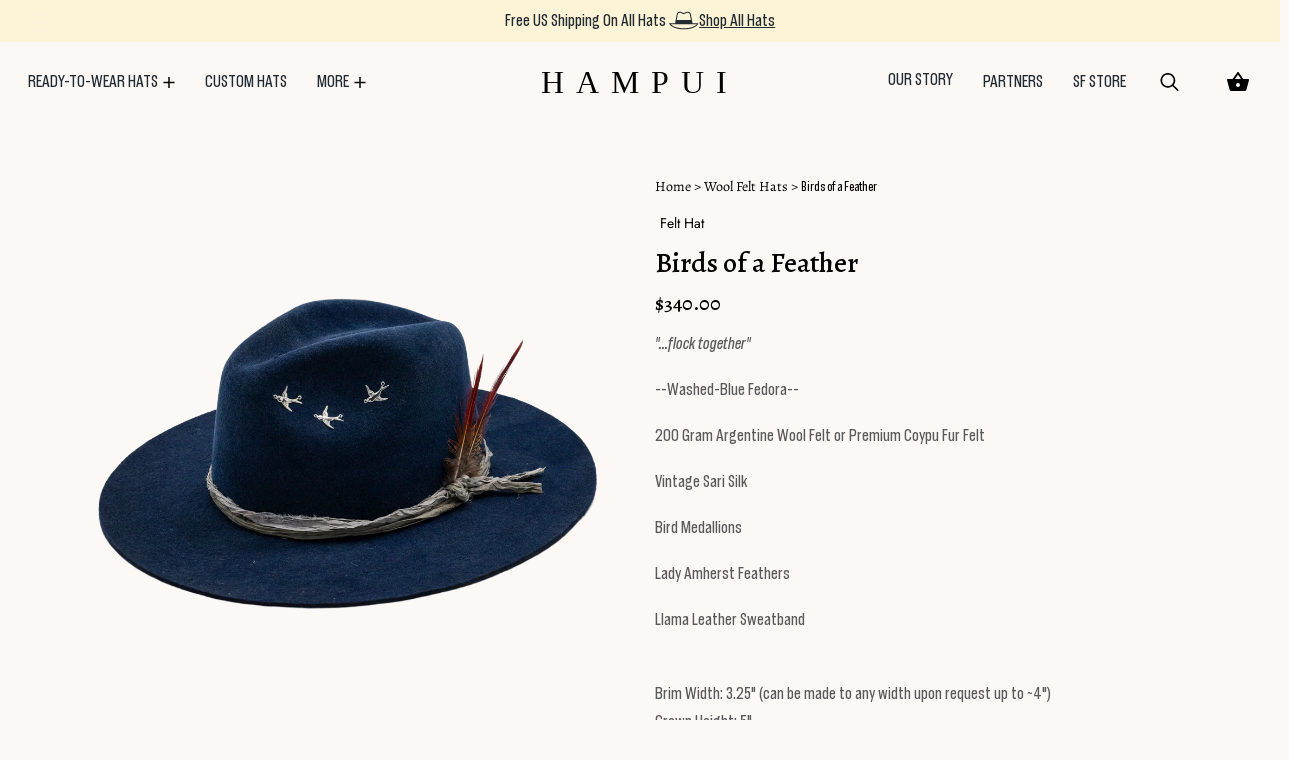

--- FILE ---
content_type: text/html; charset=utf-8
request_url: https://www.hampuihats.com/collections/wool/products/birds-of-a-feather
body_size: 53126
content:
<!doctype html>
<html class="no-js" lang="en">
<head>
	<script type="application/vnd.locksmith+json" data-locksmith>{"version":"v254","locked":false,"initialized":true,"scope":"product","access_granted":true,"access_denied":false,"requires_customer":false,"manual_lock":false,"remote_lock":false,"has_timeout":false,"remote_rendered":null,"hide_resource":false,"hide_links_to_resource":false,"transparent":true,"locks":{"all":[],"opened":[]},"keys":[],"keys_signature":"aa901904851b3f0463d0e10f8eb7db9ceedaeb2ec499c6896325e67d0d8c1697","state":{"template":"product","theme":128504987782,"product":"birds-of-a-feather","collection":"wool","page":null,"blog":null,"article":null,"app":null},"now":1768739300,"path":"\/collections\/wool\/products\/birds-of-a-feather","locale_root_url":"\/","canonical_url":"https:\/\/www.hampuihats.com\/products\/birds-of-a-feather","customer_id":null,"customer_id_signature":"aa901904851b3f0463d0e10f8eb7db9ceedaeb2ec499c6896325e67d0d8c1697","cart":null}</script><script data-locksmith>!function(){undefined;!function(){var s=window.Locksmith={},e=document.querySelector('script[type="application/vnd.locksmith+json"]'),n=e&&e.innerHTML;if(s.state={},s.util={},s.loading=!1,n)try{s.state=JSON.parse(n)}catch(d){}if(document.addEventListener&&document.querySelector){var o,a,i,t=[76,79,67,75,83,77,73,84,72,49,49],c=function(){a=t.slice(0)},l="style",r=function(e){e&&27!==e.keyCode&&"click"!==e.type||(document.removeEventListener("keydown",r),document.removeEventListener("click",r),o&&document.body.removeChild(o),o=null)};c(),document.addEventListener("keyup",function(e){if(e.keyCode===a[0]){if(clearTimeout(i),a.shift(),0<a.length)return void(i=setTimeout(c,1e3));c(),r(),(o=document.createElement("div"))[l].width="50%",o[l].maxWidth="1000px",o[l].height="85%",o[l].border="1px rgba(0, 0, 0, 0.2) solid",o[l].background="rgba(255, 255, 255, 0.99)",o[l].borderRadius="4px",o[l].position="fixed",o[l].top="50%",o[l].left="50%",o[l].transform="translateY(-50%) translateX(-50%)",o[l].boxShadow="0 2px 5px rgba(0, 0, 0, 0.3), 0 0 100vh 100vw rgba(0, 0, 0, 0.5)",o[l].zIndex="2147483645";var t=document.createElement("textarea");t.value=JSON.stringify(JSON.parse(n),null,2),t[l].border="none",t[l].display="block",t[l].boxSizing="border-box",t[l].width="100%",t[l].height="100%",t[l].background="transparent",t[l].padding="22px",t[l].fontFamily="monospace",t[l].fontSize="14px",t[l].color="#333",t[l].resize="none",t[l].outline="none",t.readOnly=!0,o.appendChild(t),document.body.appendChild(o),t.addEventListener("click",function(e){e.stopImmediatePropagation()}),t.select(),document.addEventListener("keydown",r),document.addEventListener("click",r)}})}s.isEmbedded=-1!==window.location.search.indexOf("_ab=0&_fd=0&_sc=1"),s.path=s.state.path||window.location.pathname,s.basePath=s.state.locale_root_url.concat("/apps/locksmith").replace(/^\/\//,"/"),s.reloading=!1,s.util.console=window.console||{log:function(){},error:function(){}},s.util.makeUrl=function(e,t){var n,o=s.basePath+e,a=[],i=s.cache();for(n in i)a.push(n+"="+encodeURIComponent(i[n]));for(n in t)a.push(n+"="+encodeURIComponent(t[n]));return s.state.customer_id&&(a.push("customer_id="+encodeURIComponent(s.state.customer_id)),a.push("customer_id_signature="+encodeURIComponent(s.state.customer_id_signature))),o+=(-1===o.indexOf("?")?"?":"&")+a.join("&")},s._initializeCallbacks=[],s.on=function(e,t){if("initialize"!==e)throw'Locksmith.on() currently only supports the "initialize" event';s._initializeCallbacks.push(t)},s.initializeSession=function(e){if(!s.isEmbedded){var t=!1,n=!0,o=!0;(e=e||{}).silent&&(o=n=!(t=!0)),s.ping({silent:t,spinner:n,reload:o,callback:function(){s._initializeCallbacks.forEach(function(e){e()})}})}},s.cache=function(e){var t={};try{var n=function a(e){return(document.cookie.match("(^|; )"+e+"=([^;]*)")||0)[2]};t=JSON.parse(decodeURIComponent(n("locksmith-params")||"{}"))}catch(d){}if(e){for(var o in e)t[o]=e[o];document.cookie="locksmith-params=; expires=Thu, 01 Jan 1970 00:00:00 GMT; path=/",document.cookie="locksmith-params="+encodeURIComponent(JSON.stringify(t))+"; path=/"}return t},s.cache.cart=s.state.cart,s.cache.cartLastSaved=null,s.params=s.cache(),s.util.reload=function(){s.reloading=!0;try{window.location.href=window.location.href.replace(/#.*/,"")}catch(d){s.util.console.error("Preferred reload method failed",d),window.location.reload()}},s.cache.saveCart=function(e){if(!s.cache.cart||s.cache.cart===s.cache.cartLastSaved)return e?e():null;var t=s.cache.cartLastSaved;s.cache.cartLastSaved=s.cache.cart,fetch("/cart/update.js",{method:"POST",headers:{"Content-Type":"application/json",Accept:"application/json"},body:JSON.stringify({attributes:{locksmith:s.cache.cart}})}).then(function(e){if(!e.ok)throw new Error("Cart update failed: "+e.status);return e.json()}).then(function(){e&&e()})["catch"](function(e){if(s.cache.cartLastSaved=t,!s.reloading)throw e})},s.util.spinnerHTML='<style>body{background:#FFF}@keyframes spin{from{transform:rotate(0deg)}to{transform:rotate(360deg)}}#loading{display:flex;width:100%;height:50vh;color:#777;align-items:center;justify-content:center}#loading .spinner{display:block;animation:spin 600ms linear infinite;position:relative;width:50px;height:50px}#loading .spinner-ring{stroke:currentColor;stroke-dasharray:100%;stroke-width:2px;stroke-linecap:round;fill:none}</style><div id="loading"><div class="spinner"><svg width="100%" height="100%"><svg preserveAspectRatio="xMinYMin"><circle class="spinner-ring" cx="50%" cy="50%" r="45%"></circle></svg></svg></div></div>',s.util.clobberBody=function(e){document.body.innerHTML=e},s.util.clobberDocument=function(e){e.responseText&&(e=e.responseText),document.documentElement&&document.removeChild(document.documentElement);var t=document.open("text/html","replace");t.writeln(e),t.close(),setTimeout(function(){var e=t.querySelector("[autofocus]");e&&e.focus()},100)},s.util.serializeForm=function(e){if(e&&"FORM"===e.nodeName){var t,n,o={};for(t=e.elements.length-1;0<=t;t-=1)if(""!==e.elements[t].name)switch(e.elements[t].nodeName){case"INPUT":switch(e.elements[t].type){default:case"text":case"hidden":case"password":case"button":case"reset":case"submit":o[e.elements[t].name]=e.elements[t].value;break;case"checkbox":case"radio":e.elements[t].checked&&(o[e.elements[t].name]=e.elements[t].value);break;case"file":}break;case"TEXTAREA":o[e.elements[t].name]=e.elements[t].value;break;case"SELECT":switch(e.elements[t].type){case"select-one":o[e.elements[t].name]=e.elements[t].value;break;case"select-multiple":for(n=e.elements[t].options.length-1;0<=n;n-=1)e.elements[t].options[n].selected&&(o[e.elements[t].name]=e.elements[t].options[n].value)}break;case"BUTTON":switch(e.elements[t].type){case"reset":case"submit":case"button":o[e.elements[t].name]=e.elements[t].value}}return o}},s.util.on=function(e,i,s,t){t=t||document;var c="locksmith-"+e+i,n=function(e){var t=e.target,n=e.target.parentElement,o=t&&t.className&&(t.className.baseVal||t.className)||"",a=n&&n.className&&(n.className.baseVal||n.className)||"";("string"==typeof o&&-1!==o.split(/\s+/).indexOf(i)||"string"==typeof a&&-1!==a.split(/\s+/).indexOf(i))&&!e[c]&&(e[c]=!0,s(e))};t.attachEvent?t.attachEvent(e,n):t.addEventListener(e,n,!1)},s.util.enableActions=function(e){s.util.on("click","locksmith-action",function(e){e.preventDefault();var t=e.target;t.dataset.confirmWith&&!confirm(t.dataset.confirmWith)||(t.disabled=!0,t.innerText=t.dataset.disableWith,s.post("/action",t.dataset.locksmithParams,{spinner:!1,type:"text",success:function(e){(e=JSON.parse(e.responseText)).message&&alert(e.message),s.util.reload()}}))},e)},s.util.inject=function(e,t){var n=["data","locksmith","append"];if(-1!==t.indexOf(n.join("-"))){var o=document.createElement("div");o.innerHTML=t,e.appendChild(o)}else e.innerHTML=t;var a,i,s=e.querySelectorAll("script");for(i=0;i<s.length;++i){a=s[i];var c=document.createElement("script");if(a.type&&(c.type=a.type),a.src)c.src=a.src;else{var l=document.createTextNode(a.innerHTML);c.appendChild(l)}e.appendChild(c)}var r=e.querySelector("[autofocus]");r&&r.focus()},s.post=function(e,t,n){!1!==(n=n||{}).spinner&&s.util.clobberBody(s.util.spinnerHTML);var o={};n.container===document?(o.layout=1,n.success=function(e){s.util.clobberDocument(e)}):n.container&&(o.layout=0,n.success=function(e){var t=document.getElementById(n.container);s.util.inject(t,e),t.id===t.firstChild.id&&t.parentElement.replaceChild(t.firstChild,t)}),n.form_type&&(t.form_type=n.form_type),n.include_layout_classes!==undefined&&(t.include_layout_classes=n.include_layout_classes),n.lock_id!==undefined&&(t.lock_id=n.lock_id),s.loading=!0;var a=s.util.makeUrl(e,o),i="json"===n.type||"text"===n.type;fetch(a,{method:"POST",headers:{"Content-Type":"application/json",Accept:i?"application/json":"text/html"},body:JSON.stringify(t)}).then(function(e){if(!e.ok)throw new Error("Request failed: "+e.status);return e.text()}).then(function(e){var t=n.success||s.util.clobberDocument;t(i?{responseText:e}:e)})["catch"](function(e){if(!s.reloading)if("dashboard.weglot.com"!==window.location.host){if(!n.silent)throw alert("Something went wrong! Please refresh and try again."),e;console.error(e)}else console.error(e)})["finally"](function(){s.loading=!1})},s.postResource=function(e,t){e.path=s.path,e.search=window.location.search,e.state=s.state,e.passcode&&(e.passcode=e.passcode.trim()),e.email&&(e.email=e.email.trim()),e.state.cart=s.cache.cart,e.locksmith_json=s.jsonTag,e.locksmith_json_signature=s.jsonTagSignature,s.post("/resource",e,t)},s.ping=function(e){if(!s.isEmbedded){e=e||{};var t=function(){e.reload?s.util.reload():"function"==typeof e.callback&&e.callback()};s.post("/ping",{path:s.path,search:window.location.search,state:s.state},{spinner:!!e.spinner,silent:"undefined"==typeof e.silent||e.silent,type:"text",success:function(e){e&&e.responseText?((e=JSON.parse(e.responseText)).messages&&0<e.messages.length&&s.showMessages(e.messages),e.cart&&s.cache.cart!==e.cart?(s.cache.cart=e.cart,s.cache.saveCart(function(){t(),e.cart&&e.cart.match(/^.+:/)&&s.util.reload()})):t()):console.error("[Locksmith] Invalid result in ping callback:",e)}})}},s.timeoutMonitor=function(){var e=s.cache.cart;s.ping({callback:function(){e!==s.cache.cart||setTimeout(function(){s.timeoutMonitor()},6e4)}})},s.showMessages=function(e){var t=document.createElement("div");t.style.position="fixed",t.style.left=0,t.style.right=0,t.style.bottom="-50px",t.style.opacity=0,t.style.background="#191919",t.style.color="#ddd",t.style.transition="bottom 0.2s, opacity 0.2s",t.style.zIndex=999999,t.innerHTML="        <style>          .locksmith-ab .locksmith-b { display: none; }          .locksmith-ab.toggled .locksmith-b { display: flex; }          .locksmith-ab.toggled .locksmith-a { display: none; }          .locksmith-flex { display: flex; flex-wrap: wrap; justify-content: space-between; align-items: center; padding: 10px 20px; }          .locksmith-message + .locksmith-message { border-top: 1px #555 solid; }          .locksmith-message a { color: inherit; font-weight: bold; }          .locksmith-message a:hover { color: inherit; opacity: 0.8; }          a.locksmith-ab-toggle { font-weight: inherit; text-decoration: underline; }          .locksmith-text { flex-grow: 1; }          .locksmith-cta { flex-grow: 0; text-align: right; }          .locksmith-cta button { transform: scale(0.8); transform-origin: left; }          .locksmith-cta > * { display: block; }          .locksmith-cta > * + * { margin-top: 10px; }          .locksmith-message a.locksmith-close { flex-grow: 0; text-decoration: none; margin-left: 15px; font-size: 30px; font-family: monospace; display: block; padding: 2px 10px; }                    @media screen and (max-width: 600px) {            .locksmith-wide-only { display: none !important; }            .locksmith-flex { padding: 0 15px; }            .locksmith-flex > * { margin-top: 5px; margin-bottom: 5px; }            .locksmith-cta { text-align: left; }          }                    @media screen and (min-width: 601px) {            .locksmith-narrow-only { display: none !important; }          }        </style>      "+e.map(function(e){return'<div class="locksmith-message">'+e+"</div>"}).join(""),document.body.appendChild(t),document.body.style.position="relative",document.body.parentElement.style.paddingBottom=t.offsetHeight+"px",setTimeout(function(){t.style.bottom=0,t.style.opacity=1},50),s.util.on("click","locksmith-ab-toggle",function(e){e.preventDefault();for(var t=e.target.parentElement;-1===t.className.split(" ").indexOf("locksmith-ab");)t=t.parentElement;-1!==t.className.split(" ").indexOf("toggled")?t.className=t.className.replace("toggled",""):t.className=t.className+" toggled"}),s.util.enableActions(t)}}()}();</script>
      <script data-locksmith>Locksmith.cache.cart=null</script>

  <script data-locksmith>Locksmith.jsonTag="{\"version\":\"v254\",\"locked\":false,\"initialized\":true,\"scope\":\"product\",\"access_granted\":true,\"access_denied\":false,\"requires_customer\":false,\"manual_lock\":false,\"remote_lock\":false,\"has_timeout\":false,\"remote_rendered\":null,\"hide_resource\":false,\"hide_links_to_resource\":false,\"transparent\":true,\"locks\":{\"all\":[],\"opened\":[]},\"keys\":[],\"keys_signature\":\"aa901904851b3f0463d0e10f8eb7db9ceedaeb2ec499c6896325e67d0d8c1697\",\"state\":{\"template\":\"product\",\"theme\":128504987782,\"product\":\"birds-of-a-feather\",\"collection\":\"wool\",\"page\":null,\"blog\":null,\"article\":null,\"app\":null},\"now\":1768739300,\"path\":\"\\\/collections\\\/wool\\\/products\\\/birds-of-a-feather\",\"locale_root_url\":\"\\\/\",\"canonical_url\":\"https:\\\/\\\/www.hampuihats.com\\\/products\\\/birds-of-a-feather\",\"customer_id\":null,\"customer_id_signature\":\"aa901904851b3f0463d0e10f8eb7db9ceedaeb2ec499c6896325e67d0d8c1697\",\"cart\":null}";Locksmith.jsonTagSignature="feabb11477db052deb0a6176b603a79a4a36107d75d501b879a76da5737d6fc8"</script>
	<script src="//www.hampuihats.com/cdn/shop/files/pandectes-rules.js?v=14320478521055059636"></script>
	
	
  <meta charset="utf-8" />
  <!-- Showcase 2.9.6 -->
  <!--[if IE]><meta http-equiv='X-UA-Compatible' content='IE=edge,chrome=1' /><![endif]-->
  <meta name="p:domain_verify" content="428cc551648c6fe9ad698fdcbf1f7b31"/>
  <title>
    Birds of a Feather &ndash; Hampui Hats
  </title>

  

  
<meta name="description" content="&quot;...flock together&quot; --Washed-Blue Fedora-- 200 Gram Argentine Wool Felt or Premium Coypu Fur Felt Vintage Sari Silk Bird Medallions Lady Amherst Feathers Llama Leather Sweatband Brim Width: 3.25&quot; (can be made to any width upon request up to ~4&quot;)Crown Height: 5&quot;" />


  
    <link rel="canonical" href="https://www.hampuihats.com/products/birds-of-a-feather" />
  

  <meta name="viewport" content="width=device-width, initial-scale=1" />
  <meta name="theme-color" content="#000000">

  
  <link rel="shortcut icon" href="//www.hampuihats.com/cdn/shop/files/Hampui_Hats_logo_PPW-03.png?v=1768410672" type="image/png" />
  

  




<meta property="og:site_name" content="Hampui Hats">
<meta property="og:url" content="https://www.hampuihats.com/products/birds-of-a-feather"><meta property="og:title" content="Birds of a Feather">
<meta property="og:type" content="product">
<meta property="og:description" content="&quot;...flock together&quot; --Washed-Blue Fedora-- 200 Gram Argentine Wool Felt or Premium Coypu Fur Felt Vintage Sari Silk Bird Medallions Lady Amherst Feathers Llama Leather Sweatband Brim Width: 3.25&quot; (can be made to any width upon request up to ~4&quot;)Crown Height: 5&quot;">

<meta property="og:price:amount" content="340.00">
<meta property="og:price:currency" content="USD">

<meta property="og:image" content="http://www.hampuihats.com/cdn/shop/products/BirdsofaFeather-PhotoRoom_1200x1200.png?v=1744824800">
<meta property="og:image:secure_url" content="https://www.hampuihats.com/cdn/shop/products/BirdsofaFeather-PhotoRoom_1200x1200.png?v=1744824800">


<meta name="twitter:card" content="summary_large_image"><meta name="twitter:title" content="Birds of a Feather">
<meta name="twitter:description" content="&quot;...flock together&quot; --Washed-Blue Fedora-- 200 Gram Argentine Wool Felt or Premium Coypu Fur Felt Vintage Sari Silk Bird Medallions Lady Amherst Feathers Llama Leather Sweatband Brim Width: 3.25&quot; (can be made to any width upon request up to ~4&quot;)Crown Height: 5&quot;">


  <script>window.performance && window.performance.mark && window.performance.mark('shopify.content_for_header.start');</script><meta name="google-site-verification" content="tHDexhOaYyCOULX9kTg7aSgxpH0SLkhUvhCBSaXWveQ">
<meta id="shopify-digital-wallet" name="shopify-digital-wallet" content="/7306772591/digital_wallets/dialog">
<meta name="shopify-checkout-api-token" content="11bbed5c97ae06d21bf8a35cbdc8a687">
<meta id="in-context-paypal-metadata" data-shop-id="7306772591" data-venmo-supported="false" data-environment="production" data-locale="en_US" data-paypal-v4="true" data-currency="USD">
<link rel="alternate" type="application/json+oembed" href="https://www.hampuihats.com/products/birds-of-a-feather.oembed">
<script async="async" src="/checkouts/internal/preloads.js?locale=en-US"></script>
<link rel="preconnect" href="https://shop.app" crossorigin="anonymous">
<script async="async" src="https://shop.app/checkouts/internal/preloads.js?locale=en-US&shop_id=7306772591" crossorigin="anonymous"></script>
<script id="apple-pay-shop-capabilities" type="application/json">{"shopId":7306772591,"countryCode":"US","currencyCode":"USD","merchantCapabilities":["supports3DS"],"merchantId":"gid:\/\/shopify\/Shop\/7306772591","merchantName":"Hampui Hats","requiredBillingContactFields":["postalAddress","email"],"requiredShippingContactFields":["postalAddress","email"],"shippingType":"shipping","supportedNetworks":["visa","masterCard","amex","discover","elo","jcb"],"total":{"type":"pending","label":"Hampui Hats","amount":"1.00"},"shopifyPaymentsEnabled":true,"supportsSubscriptions":true}</script>
<script id="shopify-features" type="application/json">{"accessToken":"11bbed5c97ae06d21bf8a35cbdc8a687","betas":["rich-media-storefront-analytics"],"domain":"www.hampuihats.com","predictiveSearch":true,"shopId":7306772591,"locale":"en"}</script>
<script>var Shopify = Shopify || {};
Shopify.shop = "hampui-medicine-hats.myshopify.com";
Shopify.locale = "en";
Shopify.currency = {"active":"USD","rate":"1.0"};
Shopify.country = "US";
Shopify.theme = {"name":"Redesign Showcase","id":128504987782,"schema_name":"Showcase","schema_version":"2.9.6","theme_store_id":677,"role":"main"};
Shopify.theme.handle = "null";
Shopify.theme.style = {"id":null,"handle":null};
Shopify.cdnHost = "www.hampuihats.com/cdn";
Shopify.routes = Shopify.routes || {};
Shopify.routes.root = "/";</script>
<script type="module">!function(o){(o.Shopify=o.Shopify||{}).modules=!0}(window);</script>
<script>!function(o){function n(){var o=[];function n(){o.push(Array.prototype.slice.apply(arguments))}return n.q=o,n}var t=o.Shopify=o.Shopify||{};t.loadFeatures=n(),t.autoloadFeatures=n()}(window);</script>
<script>
  window.ShopifyPay = window.ShopifyPay || {};
  window.ShopifyPay.apiHost = "shop.app\/pay";
  window.ShopifyPay.redirectState = null;
</script>
<script id="shop-js-analytics" type="application/json">{"pageType":"product"}</script>
<script defer="defer" async type="module" src="//www.hampuihats.com/cdn/shopifycloud/shop-js/modules/v2/client.init-shop-cart-sync_C5BV16lS.en.esm.js"></script>
<script defer="defer" async type="module" src="//www.hampuihats.com/cdn/shopifycloud/shop-js/modules/v2/chunk.common_CygWptCX.esm.js"></script>
<script type="module">
  await import("//www.hampuihats.com/cdn/shopifycloud/shop-js/modules/v2/client.init-shop-cart-sync_C5BV16lS.en.esm.js");
await import("//www.hampuihats.com/cdn/shopifycloud/shop-js/modules/v2/chunk.common_CygWptCX.esm.js");

  window.Shopify.SignInWithShop?.initShopCartSync?.({"fedCMEnabled":true,"windoidEnabled":true});

</script>
<script>
  window.Shopify = window.Shopify || {};
  if (!window.Shopify.featureAssets) window.Shopify.featureAssets = {};
  window.Shopify.featureAssets['shop-js'] = {"shop-cart-sync":["modules/v2/client.shop-cart-sync_ZFArdW7E.en.esm.js","modules/v2/chunk.common_CygWptCX.esm.js"],"init-fed-cm":["modules/v2/client.init-fed-cm_CmiC4vf6.en.esm.js","modules/v2/chunk.common_CygWptCX.esm.js"],"shop-button":["modules/v2/client.shop-button_tlx5R9nI.en.esm.js","modules/v2/chunk.common_CygWptCX.esm.js"],"shop-cash-offers":["modules/v2/client.shop-cash-offers_DOA2yAJr.en.esm.js","modules/v2/chunk.common_CygWptCX.esm.js","modules/v2/chunk.modal_D71HUcav.esm.js"],"init-windoid":["modules/v2/client.init-windoid_sURxWdc1.en.esm.js","modules/v2/chunk.common_CygWptCX.esm.js"],"shop-toast-manager":["modules/v2/client.shop-toast-manager_ClPi3nE9.en.esm.js","modules/v2/chunk.common_CygWptCX.esm.js"],"init-shop-email-lookup-coordinator":["modules/v2/client.init-shop-email-lookup-coordinator_B8hsDcYM.en.esm.js","modules/v2/chunk.common_CygWptCX.esm.js"],"init-shop-cart-sync":["modules/v2/client.init-shop-cart-sync_C5BV16lS.en.esm.js","modules/v2/chunk.common_CygWptCX.esm.js"],"avatar":["modules/v2/client.avatar_BTnouDA3.en.esm.js"],"pay-button":["modules/v2/client.pay-button_FdsNuTd3.en.esm.js","modules/v2/chunk.common_CygWptCX.esm.js"],"init-customer-accounts":["modules/v2/client.init-customer-accounts_DxDtT_ad.en.esm.js","modules/v2/client.shop-login-button_C5VAVYt1.en.esm.js","modules/v2/chunk.common_CygWptCX.esm.js","modules/v2/chunk.modal_D71HUcav.esm.js"],"init-shop-for-new-customer-accounts":["modules/v2/client.init-shop-for-new-customer-accounts_ChsxoAhi.en.esm.js","modules/v2/client.shop-login-button_C5VAVYt1.en.esm.js","modules/v2/chunk.common_CygWptCX.esm.js","modules/v2/chunk.modal_D71HUcav.esm.js"],"shop-login-button":["modules/v2/client.shop-login-button_C5VAVYt1.en.esm.js","modules/v2/chunk.common_CygWptCX.esm.js","modules/v2/chunk.modal_D71HUcav.esm.js"],"init-customer-accounts-sign-up":["modules/v2/client.init-customer-accounts-sign-up_CPSyQ0Tj.en.esm.js","modules/v2/client.shop-login-button_C5VAVYt1.en.esm.js","modules/v2/chunk.common_CygWptCX.esm.js","modules/v2/chunk.modal_D71HUcav.esm.js"],"shop-follow-button":["modules/v2/client.shop-follow-button_Cva4Ekp9.en.esm.js","modules/v2/chunk.common_CygWptCX.esm.js","modules/v2/chunk.modal_D71HUcav.esm.js"],"checkout-modal":["modules/v2/client.checkout-modal_BPM8l0SH.en.esm.js","modules/v2/chunk.common_CygWptCX.esm.js","modules/v2/chunk.modal_D71HUcav.esm.js"],"lead-capture":["modules/v2/client.lead-capture_Bi8yE_yS.en.esm.js","modules/v2/chunk.common_CygWptCX.esm.js","modules/v2/chunk.modal_D71HUcav.esm.js"],"shop-login":["modules/v2/client.shop-login_D6lNrXab.en.esm.js","modules/v2/chunk.common_CygWptCX.esm.js","modules/v2/chunk.modal_D71HUcav.esm.js"],"payment-terms":["modules/v2/client.payment-terms_CZxnsJam.en.esm.js","modules/v2/chunk.common_CygWptCX.esm.js","modules/v2/chunk.modal_D71HUcav.esm.js"]};
</script>
<script>(function() {
  var isLoaded = false;
  function asyncLoad() {
    if (isLoaded) return;
    isLoaded = true;
    var urls = ["\/\/www.powr.io\/powr.js?powr-token=hampui-medicine-hats.myshopify.com\u0026external-type=shopify\u0026shop=hampui-medicine-hats.myshopify.com","https:\/\/widgetic.com\/sdk\/sdk.js?shop=hampui-medicine-hats.myshopify.com","https:\/\/seo.apps.avada.io\/scripttag\/avada-seo-installed.js?shop=hampui-medicine-hats.myshopify.com","https:\/\/www.dwin1.com\/19038.js?shop=hampui-medicine-hats.myshopify.com","https:\/\/static.shareasale.com\/json\/shopify\/shareasale-tracking.js?sasmid=144875\u0026ssmtid=19038\u0026shop=hampui-medicine-hats.myshopify.com","https:\/\/shopify-widget.route.com\/shopify.widget.js?shop=hampui-medicine-hats.myshopify.com","\/\/cool-image-magnifier.product-image-zoom.com\/js\/core\/main.min.js?timestamp=1759470070\u0026shop=hampui-medicine-hats.myshopify.com"];
    for (var i = 0; i < urls.length; i++) {
      var s = document.createElement('script');
      s.type = 'text/javascript';
      s.async = true;
      s.src = urls[i];
      var x = document.getElementsByTagName('script')[0];
      x.parentNode.insertBefore(s, x);
    }
  };
  if(window.attachEvent) {
    window.attachEvent('onload', asyncLoad);
  } else {
    window.addEventListener('load', asyncLoad, false);
  }
})();</script>
<script id="__st">var __st={"a":7306772591,"offset":-28800,"reqid":"63e4b4af-e2fe-4a27-9b1a-fb01a4b9ebff-1768739300","pageurl":"www.hampuihats.com\/collections\/wool\/products\/birds-of-a-feather","u":"9ce3fef1e398","p":"product","rtyp":"product","rid":6547713654918};</script>
<script>window.ShopifyPaypalV4VisibilityTracking = true;</script>
<script id="captcha-bootstrap">!function(){'use strict';const t='contact',e='account',n='new_comment',o=[[t,t],['blogs',n],['comments',n],[t,'customer']],c=[[e,'customer_login'],[e,'guest_login'],[e,'recover_customer_password'],[e,'create_customer']],r=t=>t.map((([t,e])=>`form[action*='/${t}']:not([data-nocaptcha='true']) input[name='form_type'][value='${e}']`)).join(','),a=t=>()=>t?[...document.querySelectorAll(t)].map((t=>t.form)):[];function s(){const t=[...o],e=r(t);return a(e)}const i='password',u='form_key',d=['recaptcha-v3-token','g-recaptcha-response','h-captcha-response',i],f=()=>{try{return window.sessionStorage}catch{return}},m='__shopify_v',_=t=>t.elements[u];function p(t,e,n=!1){try{const o=window.sessionStorage,c=JSON.parse(o.getItem(e)),{data:r}=function(t){const{data:e,action:n}=t;return t[m]||n?{data:e,action:n}:{data:t,action:n}}(c);for(const[e,n]of Object.entries(r))t.elements[e]&&(t.elements[e].value=n);n&&o.removeItem(e)}catch(o){console.error('form repopulation failed',{error:o})}}const l='form_type',E='cptcha';function T(t){t.dataset[E]=!0}const w=window,h=w.document,L='Shopify',v='ce_forms',y='captcha';let A=!1;((t,e)=>{const n=(g='f06e6c50-85a8-45c8-87d0-21a2b65856fe',I='https://cdn.shopify.com/shopifycloud/storefront-forms-hcaptcha/ce_storefront_forms_captcha_hcaptcha.v1.5.2.iife.js',D={infoText:'Protected by hCaptcha',privacyText:'Privacy',termsText:'Terms'},(t,e,n)=>{const o=w[L][v],c=o.bindForm;if(c)return c(t,g,e,D).then(n);var r;o.q.push([[t,g,e,D],n]),r=I,A||(h.body.append(Object.assign(h.createElement('script'),{id:'captcha-provider',async:!0,src:r})),A=!0)});var g,I,D;w[L]=w[L]||{},w[L][v]=w[L][v]||{},w[L][v].q=[],w[L][y]=w[L][y]||{},w[L][y].protect=function(t,e){n(t,void 0,e),T(t)},Object.freeze(w[L][y]),function(t,e,n,w,h,L){const[v,y,A,g]=function(t,e,n){const i=e?o:[],u=t?c:[],d=[...i,...u],f=r(d),m=r(i),_=r(d.filter((([t,e])=>n.includes(e))));return[a(f),a(m),a(_),s()]}(w,h,L),I=t=>{const e=t.target;return e instanceof HTMLFormElement?e:e&&e.form},D=t=>v().includes(t);t.addEventListener('submit',(t=>{const e=I(t);if(!e)return;const n=D(e)&&!e.dataset.hcaptchaBound&&!e.dataset.recaptchaBound,o=_(e),c=g().includes(e)&&(!o||!o.value);(n||c)&&t.preventDefault(),c&&!n&&(function(t){try{if(!f())return;!function(t){const e=f();if(!e)return;const n=_(t);if(!n)return;const o=n.value;o&&e.removeItem(o)}(t);const e=Array.from(Array(32),(()=>Math.random().toString(36)[2])).join('');!function(t,e){_(t)||t.append(Object.assign(document.createElement('input'),{type:'hidden',name:u})),t.elements[u].value=e}(t,e),function(t,e){const n=f();if(!n)return;const o=[...t.querySelectorAll(`input[type='${i}']`)].map((({name:t})=>t)),c=[...d,...o],r={};for(const[a,s]of new FormData(t).entries())c.includes(a)||(r[a]=s);n.setItem(e,JSON.stringify({[m]:1,action:t.action,data:r}))}(t,e)}catch(e){console.error('failed to persist form',e)}}(e),e.submit())}));const S=(t,e)=>{t&&!t.dataset[E]&&(n(t,e.some((e=>e===t))),T(t))};for(const o of['focusin','change'])t.addEventListener(o,(t=>{const e=I(t);D(e)&&S(e,y())}));const B=e.get('form_key'),M=e.get(l),P=B&&M;t.addEventListener('DOMContentLoaded',(()=>{const t=y();if(P)for(const e of t)e.elements[l].value===M&&p(e,B);[...new Set([...A(),...v().filter((t=>'true'===t.dataset.shopifyCaptcha))])].forEach((e=>S(e,t)))}))}(h,new URLSearchParams(w.location.search),n,t,e,['guest_login'])})(!0,!0)}();</script>
<script integrity="sha256-4kQ18oKyAcykRKYeNunJcIwy7WH5gtpwJnB7kiuLZ1E=" data-source-attribution="shopify.loadfeatures" defer="defer" src="//www.hampuihats.com/cdn/shopifycloud/storefront/assets/storefront/load_feature-a0a9edcb.js" crossorigin="anonymous"></script>
<script crossorigin="anonymous" defer="defer" src="//www.hampuihats.com/cdn/shopifycloud/storefront/assets/shopify_pay/storefront-65b4c6d7.js?v=20250812"></script>
<script data-source-attribution="shopify.dynamic_checkout.dynamic.init">var Shopify=Shopify||{};Shopify.PaymentButton=Shopify.PaymentButton||{isStorefrontPortableWallets:!0,init:function(){window.Shopify.PaymentButton.init=function(){};var t=document.createElement("script");t.src="https://www.hampuihats.com/cdn/shopifycloud/portable-wallets/latest/portable-wallets.en.js",t.type="module",document.head.appendChild(t)}};
</script>
<script data-source-attribution="shopify.dynamic_checkout.buyer_consent">
  function portableWalletsHideBuyerConsent(e){var t=document.getElementById("shopify-buyer-consent"),n=document.getElementById("shopify-subscription-policy-button");t&&n&&(t.classList.add("hidden"),t.setAttribute("aria-hidden","true"),n.removeEventListener("click",e))}function portableWalletsShowBuyerConsent(e){var t=document.getElementById("shopify-buyer-consent"),n=document.getElementById("shopify-subscription-policy-button");t&&n&&(t.classList.remove("hidden"),t.removeAttribute("aria-hidden"),n.addEventListener("click",e))}window.Shopify?.PaymentButton&&(window.Shopify.PaymentButton.hideBuyerConsent=portableWalletsHideBuyerConsent,window.Shopify.PaymentButton.showBuyerConsent=portableWalletsShowBuyerConsent);
</script>
<script data-source-attribution="shopify.dynamic_checkout.cart.bootstrap">document.addEventListener("DOMContentLoaded",(function(){function t(){return document.querySelector("shopify-accelerated-checkout-cart, shopify-accelerated-checkout")}if(t())Shopify.PaymentButton.init();else{new MutationObserver((function(e,n){t()&&(Shopify.PaymentButton.init(),n.disconnect())})).observe(document.body,{childList:!0,subtree:!0})}}));
</script>
<link id="shopify-accelerated-checkout-styles" rel="stylesheet" media="screen" href="https://www.hampuihats.com/cdn/shopifycloud/portable-wallets/latest/accelerated-checkout-backwards-compat.css" crossorigin="anonymous">
<style id="shopify-accelerated-checkout-cart">
        #shopify-buyer-consent {
  margin-top: 1em;
  display: inline-block;
  width: 100%;
}

#shopify-buyer-consent.hidden {
  display: none;
}

#shopify-subscription-policy-button {
  background: none;
  border: none;
  padding: 0;
  text-decoration: underline;
  font-size: inherit;
  cursor: pointer;
}

#shopify-subscription-policy-button::before {
  box-shadow: none;
}

      </style>

<script>window.performance && window.performance.mark && window.performance.mark('shopify.content_for_header.end');</script>

  <link href="//www.hampuihats.com/cdn/shop/t/9/assets/styles.scss.css?v=137727979624279529801768410689" rel="stylesheet" type="text/css" media="all" />
  <link href="//www.hampuihats.com/cdn/shop/t/9/assets/fonts.scss.css?v=18943135908151205951732552226" rel="stylesheet" type="text/css" media="all" />
  <link href="https://fonts.googleapis.com/css?family=Alegreya:400,400i&display=swap" rel="stylesheet" />
  <link href="//www.hampuihats.com/cdn/shop/t/9/assets/hampuihats.scss.css?v=83275105270267572981741598264" rel="stylesheet" type="text/css" media="all" />

  

  <script src="//www.hampuihats.com/cdn/shopifycloud/storefront/assets/themes_support/option_selection-b017cd28.js" type="text/javascript"></script>

  <script src="//ajax.googleapis.com/ajax/libs/jquery/1.9.1/jquery.min.js" type="text/javascript"></script>
  <script src="//www.hampuihats.com/cdn/shopifycloud/storefront/assets/themes_support/api.jquery-7ab1a3a4.js" type="text/javascript"></script>
  <script>
    document.documentElement.className = document.documentElement.className.replace('no-js', '');
    window.theme = window.theme || {};
    theme.jQuery = jQuery;
    theme.money_format = "${{amount}}";
    theme.money_container = '.theme-money';
    theme.strings = {
      previous: "Previous",
      next: "Next",
      close: "Close"
    };
    (function($){
      var $ = jQuery = $;
      theme.checkViewportFillers = function(){
        var toggleState = false;
        var $pageContent = $('#page-content');
        if($pageContent.length) {
          var $overlapSection = $pageContent.find('.header-overlap-section:first');
          if ($overlapSection.length) {
            var padding = parseInt($pageContent.css('padding-top'));
            toggleState = ((Math.round($overlapSection.position().top) - padding) === 0);
          }
        }
        $('body').toggleClass('header-section-overlap', toggleState);
      };
      theme.assessAltLogo = function(){
        var $overlappers = $('.needs-alt-logo');
        var useAltLogo = false;
        if($overlappers.length) {
          var headerMid = $('#site-control .site-control__inner').offset().top + $('#site-control .site-control__inner').outerHeight() / 2;
          $overlappers.each(function(){
            var thisTop = $(this).offset().top;
            var thisBottom = thisTop + $(this).outerHeight();
            if(headerMid > thisTop && headerMid < thisBottom) {
              useAltLogo = true;
              return false;
            }
          });
        }
        $('body').toggleClass('use-alt-logo', useAltLogo);
      };
    })(theme.jQuery);
  </script>
  
  <script src="https://player.vimeo.com/api/player.js"></script>

  <!-- START AVADA SEO Suite -->
  




<meta name="twitter:image" content="http://www.hampuihats.com/cdn/shop/products/BirdsofaFeather-PhotoRoom.png?v=1744824800">





<!-- Added by AVADA SEO Suite: Product Structured Data -->
<script type="application/ld+json">{
"@context": "https://schema.org/",
"@type": "Product",
"@id": "https://www.hampuihats.com/products/birds-of-a-feather",
"name": "Birds of a Feather",
"description": "&quot;...flock together&quot;--Washed-Blue Fedora--200 Gram Argentine Wool Felt or Premium Coypu Fur FeltVintage Sari SilkBird MedallionsLady Amherst FeathersLlama Leather SweatbandBrim Width: 3.25&quot; (can be made to any width upon request up to ~4&quot;)Crown Height: 5&quot;",
"brand": {
  "@type": "Brand",
  "name": "Hampui Hats"
},
"offers": [{
      "@type" : "Offer","sku": "WOL SOC WBLU 55","availability" : "http://schema.org/InStock",
      "price" : 340.0,
      "priceCurrency" : "USD",
      "url" : "https:\/\/www.hampuihats.com\/products\/birds-of-a-feather?variant=39288929288326"
    },
{
      "@type" : "Offer","sku": "COYPU220","availability" : "http://schema.org/InStock",
      "price" : 840.0,
      "priceCurrency" : "USD",
      "url" : "https:\/\/www.hampuihats.com\/products\/birds-of-a-feather?variant=41683973505158"
    },
{
      "@type" : "Offer","sku": "WOL SOC WBLU 57","availability" : "http://schema.org/InStock",
      "price" : 340.0,
      "priceCurrency" : "USD",
      "url" : "https:\/\/www.hampuihats.com\/products\/birds-of-a-feather?variant=39288929321094"
    },
{
      "@type" : "Offer","sku": "COYPU220","availability" : "http://schema.org/InStock",
      "price" : 840.0,
      "priceCurrency" : "USD",
      "url" : "https:\/\/www.hampuihats.com\/products\/birds-of-a-feather?variant=41683973537926"
    },
{
      "@type" : "Offer","sku": "WOL SOC WBLU 59","availability" : "http://schema.org/InStock",
      "price" : 340.0,
      "priceCurrency" : "USD",
      "url" : "https:\/\/www.hampuihats.com\/products\/birds-of-a-feather?variant=39288929353862"
    },
{
      "@type" : "Offer","sku": "COYPU220","availability" : "http://schema.org/InStock",
      "price" : 840.0,
      "priceCurrency" : "USD",
      "url" : "https:\/\/www.hampuihats.com\/products\/birds-of-a-feather?variant=41683973570694"
    },
{
      "@type" : "Offer","sku": "WOL SOC WBLU 61","availability" : "http://schema.org/InStock",
      "price" : 340.0,
      "priceCurrency" : "USD",
      "url" : "https:\/\/www.hampuihats.com\/products\/birds-of-a-feather?variant=39288929386630"
    },
{
      "@type" : "Offer","sku": "COYPU220","availability" : "http://schema.org/InStock",
      "price" : 840.0,
      "priceCurrency" : "USD",
      "url" : "https:\/\/www.hampuihats.com\/products\/birds-of-a-feather?variant=41683973603462"
    }
],
"image": [
  "https://www.hampuihats.com/cdn/shop/products/BirdsofaFeather-PhotoRoom.png?v=1744824800"
],
"releaseDate": "2021-03-31 11:42:13 -0700",
"sku": "WOL SOC WBLU 55",
"mpn": "WOL SOC WBLU 55"}</script>
<!-- /Added by AVADA SEO Suite --><!-- Added by AVADA SEO Suite: Breadcrumb Structured Data  -->
<script type="application/ld+json">{
  "@context": "https://schema.org",
  "@type": "BreadcrumbList",
  "itemListElement": [{
    "@type": "ListItem",
    "position": 1,
    "name": "Home",
    "item": "https://www.hampuihats.com"
  }
  , {
    "@type": "ListItem",
    "position": 2,
    "name": "Wool Felt Hats",
    "item": "https://www.hampuihats.com/collections/wool"
  }, {
    "@type": "ListItem",
    "position": 3,
    "name": "Birds of a Feather",
    "item": "https://www.hampuihats.com/products/birds-of-a-feather"
  }]
}
</script>
<!-- Added by AVADA SEO Suite -->




  <!-- END AVADA SEO Suite --> 
  <style>div#shopify-section-page-sfshop-template {
    padding-top: 82px;
}
  #shopify-section-header .site-control__inner ul li {
    z-index: 11111;
}
   section#shopify-section__pagefly-product-section {
    margin-top: -103px;
}
    body#page-hat-size-guide-find-your-perfect-fit-hampui-hats p {
    font-size: 17px;
    line-height: 28px;
}
      article.article.content-row.artical-child {

    width: 31% !important;

}
 
.articles.archive-second-div {
    flex-wrap: wrap!important;
}
  </style>


<!-- PageFly Header Render begins -->
  
  <script>
    window.addEventListener('load', () => {
      // fallback for gtag when not initialized
      if(typeof window.gtag !== 'function') {
        window.gtag = (str1, str2, obj) => {
        }
      }
    }) 
  </script>
  <!-- PageFly begins loading Google fonts --><link rel="preconnect" href="https://fonts.googleapis.com"><link rel="preconnect" href="https://fonts.gstatic.com" crossorigin><link rel="preload" as="style" fetchpriority="low" href="https://fonts.googleapis.com/css2?family=Alegreya:wght@400;500&display=block"><link rel="stylesheet" href="https://fonts.googleapis.com/css2?family=Alegreya:wght@400;500&display=block" media="(min-width: 640px)"><link rel="stylesheet" href="https://fonts.googleapis.com/css2?family=Alegreya:wght@400;500&display=block" media="print" onload="this.onload=null;this.media='all'"><!-- PageFly ends loading Google fonts --><style>.__pf .pf-c-ct,.__pf .pf-c-lt,.__pf .pf-c-rt{align-content:flex-start}.__pf .oh,.pf-sr-only{overflow:hidden}.__pf img,.__pf video{max-width:100%;border:0;vertical-align:middle}.__pf [tabIndex],.__pf button,.__pf input,.__pf select,.__pf textarea{touch-action:manipulation}.__pf:not([data-pf-editor-version=gen-2]) :focus-visible{outline:0!important;box-shadow:none!important}.__pf:not([data-pf-editor-version=gen-2]) :not(input):not(select):not(textarea):not([data-active=true]):focus-visible{border:none!important}.__pf *,.__pf :after,.__pf :before{box-sizing:border-box}.__pf [disabled],.__pf [readonly]{cursor:default}.__pf [data-href],.__pf button:not([data-pf-id]):hover{cursor:pointer}.__pf [disabled]:not([disabled=false]),.pf-dialog svg{pointer-events:none}.__pf [hidden]{display:none!important}.__pf [data-link=inherit]{color:inherit;text-decoration:none}.__pf [data-pf-placeholder]{outline:0;height:auto;display:none;pointer-events:none!important}.__pf .pf-ifr,.__pf [style*="--ratio"] img{height:100%;left:0;top:0;width:100%;position:absolute}.__pf .pf-r,.__pf .pf-r-eh>.pf-c{display:flex}.__pf [style*="--cw"]{padding:0 15px;width:100%;margin:auto;max-width:var(--cw)}.__pf .pf-ifr{border:0}.__pf .pf-bg-lazy{background-image:none!important}.__pf .pf-r{flex-wrap:wrap}.__pf .pf-r-dg{display:grid}.__pf [style*="--c-xs"]{max-width:calc(100%/12*var(--c-xs));flex-basis:calc(100%/12*var(--c-xs))}.__pf [style*="--s-xs"]{margin:0 calc(-1 * var(--s-xs))}.__pf [style*="--s-xs"]>.pf-c{padding:var(--s-xs)}.__pf .pf-r-ew>.pf-c{flex-grow:1;flex-basis:0}.__pf [style*="--ew-xs"]>.pf-c{flex-basis:calc(100% / var(--ew-xs));max-width:calc(100% / var(--ew-xs))}.__pf [style*="--ratio"]{position:relative;padding-bottom:var(--ratio)}.main-content{padding:0}.footer-section,.site-footer,.site-footer-wrapper,main .accent-background+.shopify-section{margin:0}@media (max-width:767.4999px){.__pf .pf-hide{display:none!important}}@media (max-width:1024.4999px) and (min-width:767.5px){.__pf .pf-sm-hide{display:none!important}}@media (max-width:1199.4999px) and (min-width:1024.5px){.__pf .pf-md-hide{display:none!important}}@media (min-width:767.5px){.__pf [style*="--s-sm"]{margin:0 calc(-1 * var(--s-sm))}.__pf [style*="--c-sm"]{max-width:calc(100%/12*var(--c-sm));flex-basis:calc(100%/12*var(--c-sm))}.__pf [style*="--s-sm"]>.pf-c{padding:var(--s-sm)}.__pf [style*="--ew-sm"]>.pf-c{flex-basis:calc(100% / var(--ew-sm));max-width:calc(100% / var(--ew-sm))}}@media (min-width:1024.5px){.__pf [style*="--s-md"]{margin:0 calc(-1 * var(--s-md))}.__pf [style*="--c-md"]{max-width:calc(100%/12*var(--c-md));flex-basis:calc(100%/12*var(--c-md))}.__pf [style*="--s-md"]>.pf-c{padding:var(--s-md)}.__pf [style*="--ew-md"]>.pf-c{flex-basis:calc(100% / var(--ew-md));max-width:calc(100% / var(--ew-md))}}@media (min-width:1199.5px){.__pf [style*="--s-lg"]{margin:0 calc(-1 * var(--s-lg))}.__pf [style*="--c-lg"]{max-width:calc(100%/12*var(--c-lg));flex-basis:calc(100%/12*var(--c-lg))}.__pf [style*="--s-lg"]>.pf-c{padding:var(--s-lg)}.__pf [style*="--ew-lg"]>.pf-c{flex-basis:calc(100% / var(--ew-lg));max-width:calc(100% / var(--ew-lg))}.__pf .pf-lg-hide{display:none!important}}.__pf .pf-r-eh>.pf-c>div{width:100%}.__pf .pf-c-lt{justify-content:flex-start;align-items:flex-start}.__pf .pf-c-ct{justify-content:center;align-items:flex-start}.__pf .pf-c-rt{justify-content:flex-end;align-items:flex-start}.__pf .pf-c-lm{justify-content:flex-start;align-items:center;align-content:center}.__pf .pf-c-cm{justify-content:center;align-items:center;align-content:center}.__pf .pf-c-rm{justify-content:flex-end;align-items:center;align-content:center}.__pf .pf-c-cb,.__pf .pf-c-lb,.__pf .pf-c-rb{align-content:flex-end}.__pf .pf-c-lb{justify-content:flex-start;align-items:flex-end}.__pf .pf-c-cb{justify-content:center;align-items:flex-end}.__pf .pf-c-rb{justify-content:flex-end;align-items:flex-end}.pf-no-border:not(:focus-visible){border:none;outline:0}.pf-sr-only{position:absolute;width:1px;height:1px;padding:0;clip:rect(0,0,0,0);white-space:nowrap;clip-path:inset(50%);border:0}.pf-close-dialog-btn,.pf-dialog{background:0 0;border:none;padding:0}.pf-visibility-hidden{visibility:hidden}.pf-dialog{top:50%;left:50%;transform:translate(-50%,-50%);max-height:min(calc(9/16*100vw),calc(100% - 6px - 2em));-webkit-overflow-scrolling:touch;overflow:hidden;margin:0}.pf-dialog::backdrop{background:rgba(0,0,0,.9);opacity:1}.pf-close-dialog-btn{position:absolute;top:0;right:0;height:16px;margin-bottom:8px;cursor:pointer}.pf-close-dialog-btn:not(:focus-visible){box-shadow:none}.pf-dialog-content{display:block;margin:24px auto auto;width:100%;height:calc(100% - 24px)}.pf-dialog-content>*{width:100%;height:100%;border:0}</style>
<style></style>
<style>.pf-color-scheme-1,.pf-color-scheme-2{--pf-scheme-btn-text-color:rgb(255, 255, 255);background-color:var(--pf-scheme-bg-color);background-image:var(--pf-scheme-bg-gradient-color);border-color:var(--pf-scheme-border-color);color:var(--pf-scheme-text-color)}.pf-color-scheme-1{--pf-scheme-bg-color:rgba(255, 255, 255, 0);--pf-scheme-text-color:rgb(0, 0, 0);--pf-scheme-btn-bg-color:rgb(145, 157, 169);--pf-scheme-border-color:rgba(0, 0, 0);--pf-scheme-shadow-color:rgb(0, 0, 0, 0.25)}.pf-color-scheme-2,.pf-color-scheme-3{--pf-scheme-text-color:rgb(18, 18, 18);--pf-scheme-btn-bg-color:rgb(18, 18, 18);--pf-scheme-border-color:rgb(18, 18, 18)}.pf-color-scheme-2{--pf-scheme-bg-color:rgb(255, 255, 255);--pf-scheme-shadow-color:rgb(18, 18, 18)}.pf-color-scheme-3{--pf-scheme-bg-color:rgb(243, 243, 243);--pf-scheme-btn-text-color:rgb(243, 243, 243);--pf-scheme-shadow-color:rgb(18, 18, 18);background-color:var(--pf-scheme-bg-color);background-image:var(--pf-scheme-bg-gradient-color);border-color:var(--pf-scheme-border-color);color:var(--pf-scheme-text-color)}.pf-color-scheme-4,.pf-color-scheme-5,.pf-color-scheme-6{--pf-scheme-text-color:rgb(255, 255, 255);--pf-scheme-btn-bg-color:rgb(255, 255, 255);--pf-scheme-border-color:rgb(255, 255, 255);--pf-scheme-shadow-color:rgb(18, 18, 18);background-color:var(--pf-scheme-bg-color);background-image:var(--pf-scheme-bg-gradient-color);border-color:var(--pf-scheme-border-color);color:var(--pf-scheme-text-color)}.pf-color-scheme-4{--pf-scheme-bg-color:rgb(36, 40, 51);--pf-scheme-btn-text-color:rgb(0, 0, 0)}.pf-color-scheme-5{--pf-scheme-bg-color:rgb(18, 18, 18);--pf-scheme-btn-text-color:rgb(18, 18, 18)}.pf-color-scheme-6{--pf-scheme-bg-color:rgb(51, 79, 180);--pf-scheme-btn-text-color:rgb(51, 79, 180)}[data-pf-type^=Button]{background-color:var(--pf-scheme-btn-bg-color);background-image:var(--pf-scheme-btn-bg-gradient-color);color:var(--pf-scheme-btn-text-color)}@media all{.__pf .pf-field-1,.__pf .pf-field-2,.__pf .pf-field-3,.__pf .pf-field-4,.__pf .pf-field-5,.__pf .pf-field-6{background-color:#fdfdfd;border:.66px solid #8a8a8a;border-radius:8px;padding:6px 12px}.__pf .pf-heading-1-h1{opacity:1}}</style>
<style id="pf-shopify-font">div.__pf {--pf-shopify-font-family-type-base-font: Jost, sans-serif;
        --pf-shopify-font-style-type-base-font: normal;
        --pf-shopify-font-weight-type-base-font: 400;
--pf-shopify-font-family-type-heading-font: Jost, sans-serif;
        --pf-shopify-font-style-type-heading-font: normal;
        --pf-shopify-font-weight-type-heading-font: 400;
--pf-shopify-font-family-type-nav-font: Jost, sans-serif;
        --pf-shopify-font-style-type-nav-font: normal;
        --pf-shopify-font-weight-type-nav-font: 400;
--pf-shopify-font-family-type-logo-font: Jost, sans-serif;
        --pf-shopify-font-style-type-logo-font: normal;
        --pf-shopify-font-weight-type-logo-font: 400;}</style>
<link rel="stylesheet" href="//www.hampuihats.com/cdn/shop/t/9/assets/pagefly-animation.css?v=35569424405882025761742968136" media="print" onload="this.media='all'">



<style>.jsCfBi,.lbyKwj{display:inline-block;max-width:100%}.dHaUDq,.ezIRGP,.ibiXIn .pf-vs-label,.ibiXIn .pf-vs-square,.khkssm,.kmSaGN,.lbyKwj{position:relative}.hEqKOU,.lbyKwj{overflow-wrap:break-word}.eerkCv,.fiMbha,.fpNthD>[data-pf-type=MetafieldValue],.fpNthD>[data-pf-type=VariantMetafieldValue],.jsCfBi,.lbyKwj{max-width:100%}.cefaQW [data-action='2'],.kyvtGA{cursor:pointer}.ibiXIn .pf-option-swatches div input,.lbyKwj{margin:0}.cZhwNM{--pf-sample-color:#5d6b82;--pf-border-color:#d1d5db}.eeluBw{word-break:break-word}.eeluBw ul{list-style-position:inside}.cefaQW .disabled,.eeluBw>input{display:none!important}.jsCfBi{height:auto}.ezIRGP:empty{display:initial}.cefaQW .pf-mask.pf-hidden,.fpNthD:empty{display:none}.dHaUDq{padding:20px 0}.lbyKwj{padding:0 5px}.fpNthD{display:grid;margin:15px 0;grid-auto-flow:column;grid-template-columns:auto minmax(0,1fr)}.fpNthD>[data-pf-type=MetafieldLabel],.fpNthD>[data-pf-type=VariantMetafieldLabel]{margin-bottom:3px;margin-right:10px}.cefaQW,.eerkCv{overflow:hidden}.hEqKOU[data-pf-type=ProductText].no-product{text-decoration:none}.dVPdcl{position:absolute;width:min(50%,24px);height:min(50%,24px);z-index:2;background:#fff;border:1px solid #d9d9d9;border-radius:2px;display:flex;justify-content:center;align-items:center}.cTLAXW{opacity:1;height:62px;transition:height .5s,opacity .5s}.cTLAXW.pf-ar-btn-hidden{opacity:0;height:0}.cTLAXW .pf-ar-btn{width:100%;padding:8px 16px;background:#e9eaec;border:1px solid #d9d9d9;border-radius:2px;margin:10px 0;display:flex;justify-content:center;align-items:center;font-size:16px;line-height:24px;color:rgba(0,0,0,.85)}.cTLAXW .pf-ar-btn svg{margin-right:13px}.eerkCv{user-select:none}.bVMogG{position:relative;width:100%;display:flex;align-items:flex-start;justify-content:center}.bVMogG span{top:8px;right:8px}.fiMbha{display:flex;flex-direction:column}.fiMbha .pf-main-media div{border-radius:inherit}.fiMbha .pf-main-media img{border-radius:0}.fiMbha .pf-media-slider{display:flex;overflow-x:auto;flex-wrap:nowrap;overflow-y:hidden;scroll-behavior:auto;transition:height 250ms ease-in-out}.fiMbha .pf-media-slider:not(.-show-scroll-bar){scrollbar-width:none;-ms-overflow-style:none}.fiMbha .pf-media-slider:not(.-show-scroll-bar)::-webkit-scrollbar{display:none}.fiMbha .pf-slide-list-media,.fiMbha .pf-slide-main-media{align-items:center;display:flex;flex:0 0 auto;flex-direction:column;justify-content:center;max-width:none;scroll-snap-align:start;padding:0}.fiMbha .nav-style-1{border-radius:50%;background:rgba(0,0,0,.4)}.cefaQW .pagination-style-1 button.active,.cefaQW .pagination-style-1 button:hover,.fiMbha .nav-style-1:hover{background:#000}.fiMbha .nav-style-1:after,.fiMbha .nav-style-1:before{width:1px;height:8px}.fiMbha .nav-style-1:before{transform:rotate(45deg);top:calc(50% - 1.5px)}.fiMbha .nav-style-1:after{transform:translateY(-100%) rotate(-45deg);top:calc(50% + 1.5px)}.cefaQW{container:main-media/inline-size;width:inherit}.cefaQW .pf-slide-main-media:not([data-media-type=image]){background-image:none!important}.cefaQW .video-wrapper{height:unset!important}.cefaQW .pf-mask-iframe,.cefaQW .pf-media-wrapper>:first-child{position:absolute;top:0;left:0;width:100%;height:100%}.cefaQW .pf-mask,.cefaQW span,.kyvtGA span{top:50%;left:50%;transform:translate(-50%,-50%)}.cefaQW .pf-mask-iframe{display:block}.cefaQW .pf-mask{position:absolute;width:100%;height:100%;display:flex;justify-content:center;align-items:center}.cefaQW .pf-mask span{position:absolute;background:#fff;display:flex;justify-content:center;align-items:center;width:50px;height:50px;border:1px solid #ddd}.hdrguy,.kyvtGA img{height:auto;border-radius:inherit;max-width:100%}.cefaQW .pf-mask span svg{width:24px;height:24px}.cefaQW .pagination-style-1 button{width:20px;height:5px;background:rgba(0,0,0,.4)}.kmSaGN [style*='--gap-xs']{gap:var(--gap-xs)}.kmSaGN [style*='--lw-xs'].pf-media-slider{width:var(--lw-xs)}@media (max-width:767.4999px){.fiMbha.pf-xs-list-position-l{flex-direction:row;direction:rtl}.fiMbha.pf-xs-list-position-l .pf-list-media{padding:0;height:fit-content}.fiMbha.pf-xs-list-position-l .pf-list-media .pf-media-slider{overflow-x:hidden;overflow-y:auto;scroll-snap-type:y mandatory}.fiMbha.pf-xs-list-position-l .pf-list-media,.fiMbha.pf-xs-list-position-l .pf-main-media-wrapper{direction:ltr}.cefaQW .pf-media-wrapper,.kmSaGN .pf-slide-list-media{width:100%}.kmSaGN [style*='--lh-xs'].pf-media-slider{height:var(--lh-xs)}.kmSaGN [style*='--dpi-xs'].pf-media-slider{scroll-padding-left:var(--dpi-xs)}.kmSaGN .pf-media-slider{flex-wrap:nowrap;flex-direction:column}}@media (min-width:767.5px) and (max-width:1024.4999px){.fiMbha.pf-sm-list-position-l{flex-direction:row;direction:rtl}.fiMbha.pf-sm-list-position-l .pf-list-media{padding:0;height:fit-content}.fiMbha.pf-sm-list-position-l .pf-list-media .pf-media-slider{overflow-x:hidden;overflow-y:auto;scroll-snap-type:y mandatory}.fiMbha.pf-sm-list-position-l .pf-list-media,.fiMbha.pf-sm-list-position-l .pf-main-media-wrapper{direction:ltr}.kmSaGN [style*='--lw-sm'].pf-media-slider{width:var(--lw-sm)}.kmSaGN [style*='--lh-sm'].pf-media-slider{height:var(--lh-sm)}.kmSaGN .pf-slide-list-media{width:100%}.kmSaGN .pf-media-slider{flex-wrap:nowrap;flex-direction:column}.__pf.__pf_0aNQMWdn .pf-23_,.__pf.__pf_0aNQMWdn .pf-23_>img{height:auto}}@media (min-width:1024.5px) and (max-width:1199.4999px){.fiMbha.pf-md-list-position-l{flex-direction:row;direction:rtl}.fiMbha.pf-md-list-position-l .pf-list-media{padding:0;height:fit-content}.fiMbha.pf-md-list-position-l .pf-list-media .pf-media-slider{overflow-x:hidden;overflow-y:auto;scroll-snap-type:y mandatory}.fiMbha.pf-md-list-position-l .pf-list-media,.fiMbha.pf-md-list-position-l .pf-main-media-wrapper{direction:ltr}.kmSaGN [style*='--lw-md'].pf-media-slider{width:var(--lw-md)}.kmSaGN [style*='--lh-md'].pf-media-slider{height:var(--lh-md)}.kmSaGN .pf-slide-list-media{width:100%}.kmSaGN .pf-media-slider{flex-wrap:nowrap;flex-direction:column}.__pf.__pf_0aNQMWdn .pf-23_,.__pf.__pf_0aNQMWdn .pf-23_>img{height:auto}}@media (min-width:1199.5px){.fiMbha.pf-lg-list-position-b .pf-list-media .pf-media-slider{width:100%}.kmSaGN .pf-slide-list-media{width:calc((100% - 0% - 40px)/ 5)}.kmSaGN .pf-media-slider{flex-wrap:nowrap;flex-direction:row}}.hdrguy{width:100%;object-fit:cover;display:inline-block;object-position:center center}.khkssm .pf-slide-main-media{width:100%;position:relative}.khkssm .pf-media-wrapper[style*='--r-lg']{padding-bottom:var(--r-lg);position:relative;width:100%}.kyvtGA{position:relative}.kyvtGA img{position:absolute;left:0;top:0;width:100%;object-fit:contain;aspect-ratio:1/1}.kyvtGA:after{content:'';display:block;padding-bottom:100%}.eLwftX{padding-right:8px}.ibiXIn{display:flex;flex-direction:column}.ibiXIn .pf-variant-label{margin:0 0 8px;font-size:80%;display:block;width:fit-content}.ibiXIn .pf-variant-select{min-height:30px;appearance:none;cursor:pointer;border:1px solid var(--pf-border-color);width:100%;max-width:100%;display:inline-block;padding:6px 28px 6px 12px;border-radius:4px;font-size:16px;font-family:inherit;color:inherit;background-color:transparent;background-image:linear-gradient(45deg,transparent 50%,var(--pf-sample-color) 50%),linear-gradient(135deg,var(--pf-sample-color) 50%,transparent 50%);background-position:calc(100% - 13px) calc(.7em + 3px),calc(100% - 8px) calc(.7em + 3px),calc(100% - .5em) .5em;background-size:5px 5px,5px 5px,1px 1.5em;background-repeat:no-repeat}.ibiXIn .pf-option-swatches{display:flex;flex-wrap:wrap}.ibiXIn .pf-option-swatches div{display:flex;align-items:center}.ibiXIn .pf-option-swatches input[type=radio]:disabled+label,.ibiXIn .pf-vs-square>input[type=radio]:disabled+label{opacity:.4}.ibiXIn .pf-option-swatches input+label>span{display:inline-block}.ibiXIn[style*='--g-xs'] .pf-option-swatches{gap:calc(2 * var(--g-xs))}.ibiXIn [data-pf-type=Swatch]{width:fit-content}.ibiXIn .pf-vs-radio>label{margin-left:8px}.ibiXIn .pf-vs-label>label{line-height:22px;padding:2px 8px;border:1px solid #d9d9d9;box-shadow:0 2px 0 rgba(0,0,0,.016)}.ibiXIn .pf-vs-label>input,.ibiXIn .pf-vs-square>input{position:absolute;opacity:0}.ibiXIn .pf-vs-label>input[type=radio]:checked+label,.ibiXIn .pf-vs-square>input[type=radio]:checked+label{border:2px solid rgba(0,0,0,.85)}.ibiXIn .pf-vs-label>input[type=radio]:disabled+label{opacity:.6;color:rgba(0,0,0,.25);background-color:#f5f5f5}.ibiXIn .pf-vs-square>label{font-size:0}.ibiXIn .pf-vs-color>label{width:40px;height:40px}.ibiXIn .pf-vs-color>label>span{background:var(--bg);width:100%;height:100%}.ibiXIn .pf-vs-image>label{width:64px;height:64px}.ibiXIn .pf-vs-image>label>span{background:var(--bg);width:100%;height:100%;background-position:center;background-size:cover}.ibiXIn .pf-th{display:grid;grid-template-columns:1fr}.ibiXIn .pf-tv.show-label [data-pf-type=OptionLabel]{grid-area:1/auto}.ibiXIn[style*='--o-xs'] .pf-th .pf-option-swatches:not(:last-child){margin-bottom:var(--o-xs)}@media (min-width:1024.5px){.cefaQW .pf-mask-iframe{display:none}.ibiXIn[style*='--g-md'] .pf-option-swatches{gap:calc(2 * var(--g-md))}.ibiXIn[style*='--o-md'] .pf-th .pf-option-swatches:not(:last-child){margin-bottom:var(--o-md)}}.hYLYLF{border:none;outline:0;line-height:1;padding:14.5px 20px;vertical-align:bottom}.hYLYLF[disabled]{opacity:.7;pointer-events:none}.hYLYLF i,.hYLYLF svg{margin-right:5px}@media all{.__pf.__pf_0aNQMWdn .pf-21_{font-family:var(--pf-shopify-font-family-type-base-font);font-weight:var(--pf-shopify-font-weight-type-base-font);font-style:var(--pf-shopify-font-style-type-base-font);text-align:left}.__pf.__pf_0aNQMWdn .pf-24_{font-family:Alegreya!important;font-size:28px!important;font-weight:500!important;line-height:28px!important;text-align:left!important;text-underline-position:from-font!important;text-decoration-skip-ink:none!important}.__pf.__pf_0aNQMWdn .pf-25_,.__pf.__pf_0aNQMWdn .pf-28_{text-align:left;text-underline-position:from-font;text-decoration-skip-ink:none}.__pf.__pf_0aNQMWdn .pf-25_{display:flex;font-family:Alegreya;font-size:20px;font-weight:500;line-height:17px;padding-top:18px}.__pf.__pf_0aNQMWdn .pf-28_{font-size:18px;font-weight:400;line-height:28.8px;color:#5a5a5a;font-family:"Americane Condensed"!important}.__pf.__pf_0aNQMWdn .pf-29_,.__pf.__pf_0aNQMWdn .pf-30_{display:flex;justify-content:flex-end;position:relative;right:20px;top:23px;margin-top:0}.__pf.__pf_0aNQMWdn .pf-31_{margin-bottom:15px}.__pf.__pf_0aNQMWdn .pf-38_{background:#222b31;border-radius:4px;color:#fff;width:100%}.__pf.__pf_0aNQMWdn .pf-40_{font-family:"Americane Condensed"!important;font-size:18px!important;font-weight:400!important;line-height:28.8px!important;text-align:center!important;text-underline-position:from-font!important;text-decoration-skip-ink:none!important}.__pf.__pf_0aNQMWdn .pf-31_ [data-pf-type=OptionLabel],.__pf.__pf_0aNQMWdn .pf-43_{font-family:"Americane Condensed";font-size:18px;font-weight:400;text-align:left;text-underline-position:from-font;text-decoration-skip-ink:none}.__pf.__pf_0aNQMWdn .pf-43_{line-height:28.8px;color:#5a5a5a}.__pf.__pf_0aNQMWdn .pf-46_{background-repeat:no-repeat;background-position:center center;background-size:cover;padding:46px 100px 70px 30px;background-color:#fdf3d6}.__pf.__pf_0aNQMWdn .pf-54_{width:100%;height:auto}.__pf.__pf_0aNQMWdn .pf-55_,.__pf.__pf_0aNQMWdn .pf-56_{padding:0}.__pf.__pf_0aNQMWdn .pf-58_{margin-left:0}.__pf.__pf_0aNQMWdn .pf-31_ [data-pf-type=OptionLabel]{line-height:21.2px}.__pf.__pf_0aNQMWdn .pf-15_,.__pf.__pf_0aNQMWdn .pf-23_{height:auto}.__pf.__pf_0aNQMWdn .pf-15_>div img{object-fit:cover;object-position:center center;height:auto;aspect-ratio:1/1}.__pf.__pf_0aNQMWdn .pf-16_{margin-right:10px}.__pf.__pf_0aNQMWdn .pf-17_{border-style:none}.__pf.__pf_0aNQMWdn .pf-17_:hover{border-style:solid;border-color:#666}.__pf.__pf_0aNQMWdn .pf-17_[data-active=true]{border-style:solid;border-color:#4a90e2}.__pf.__pf_0aNQMWdn .pf-27_{text-decoration:line-through}.__pf.__pf_0aNQMWdn .pf-18_{font-weight:700;background-color:#6b3cdf;color:#fff;padding:4px 10px;border-radius:4px;font-size:12px}.__pf.__pf_0aNQMWdn .pf-23_>img{height:auto}}@media (max-width:767.4999px){.ibiXIn .pf-vs-color>label{position:relative}.ibiXIn .pf-vs-color>label>span{position:absolute;width:200%;height:200%;top:-50%;left:-50%}.__pf.__pf_0aNQMWdn .pf-46_{padding-top:30px;background-position:center center}.__pf.__pf_0aNQMWdn .pf-23_,.__pf.__pf_0aNQMWdn .pf-23_>img{height:auto}}</style><!-- PageFly Header Render ends --><!-- BEGIN app block: shopify://apps/pandectes-gdpr/blocks/banner/58c0baa2-6cc1-480c-9ea6-38d6d559556a -->
  
    
      <!-- TCF is active, scripts are loaded above -->
      
        <script>
          if (!window.PandectesRulesSettings) {
            window.PandectesRulesSettings = {"store":{"id":7306772591,"adminMode":false,"headless":false,"storefrontRootDomain":"","checkoutRootDomain":"","storefrontAccessToken":""},"banner":{"cookiesBlockedByDefault":"7","hybridStrict":false,"isActive":true},"geolocation":{"brOnly":false,"caOnly":false,"chOnly":false,"euOnly":false,"jpOnly":false,"thOnly":false,"canadaOnly":false,"canadaLaw25":false,"canadaPipeda":false,"globalVisibility":true},"blocker":{"isActive":false,"googleConsentMode":{"isActive":false,"id":"","analyticsId":"","adStorageCategory":4,"analyticsStorageCategory":2,"functionalityStorageCategory":1,"personalizationStorageCategory":1,"securityStorageCategory":0,"customEvent":true,"redactData":true,"urlPassthrough":false},"facebookPixel":{"isActive":false,"id":"","ldu":false},"microsoft":{},"clarity":{},"rakuten":{"isActive":false,"cmp":false,"ccpa":false},"gpcIsActive":false,"defaultBlocked":7,"patterns":{"whiteList":[],"blackList":{"1":[],"2":[],"4":[],"8":[]},"iframesWhiteList":[],"iframesBlackList":{"1":[],"2":[],"4":[],"8":[]},"beaconsWhiteList":[],"beaconsBlackList":{"1":[],"2":[],"4":[],"8":[]}}}};
            const rulesScript = document.createElement('script');
            window.PandectesRulesSettings.auto = true;
            rulesScript.src = "https://cdn.shopify.com/extensions/019bd005-1071-7566-a990-dd9df4dd4365/gdpr-228/assets/pandectes-rules.js";
            const firstChild = document.head.firstChild;
            document.head.insertBefore(rulesScript, firstChild);
          }
        </script>
      
      <script>
        
          window.PandectesSettings = {"store":{"id":7306772591,"plan":"plus","theme":"Redesign Showcase","primaryLocale":"en","adminMode":false,"headless":false,"storefrontRootDomain":"","checkoutRootDomain":"","storefrontAccessToken":""},"tsPublished":1759489740,"declaration":{"showPurpose":false,"showProvider":false,"declIntroText":"We use cookies to optimize website functionality, analyze the performance, and provide personalized experience to you. Some cookies are essential to make the website operate and function correctly. Those cookies cannot be disabled. In this window you can manage your preference of cookies.","showDateGenerated":true},"language":{"unpublished":[],"languageMode":"Single","fallbackLanguage":"en","languageDetection":"browser","languagesSupported":[]},"texts":{"managed":{"headerText":{"en":"We respect your privacy"},"consentText":{"en":"This website uses cookies to ensure you get the best experience."},"linkText":{"en":"Learn more"},"imprintText":{"en":"Imprint"},"googleLinkText":{"en":"Google's Privacy Terms"},"allowButtonText":{"en":"Accept"},"denyButtonText":{"en":"Decline"},"dismissButtonText":{"en":"Ok"},"leaveSiteButtonText":{"en":"Leave this site"},"preferencesButtonText":{"en":"Preferences"},"cookiePolicyText":{"en":"Cookie policy"},"preferencesPopupTitleText":{"en":"Manage consent preferences"},"preferencesPopupIntroText":{"en":"We use cookies to optimize website functionality, analyze the performance, and provide personalized experience to you. Some cookies are essential to make the website operate and function correctly. Those cookies cannot be disabled. In this window you can manage your preference of cookies."},"preferencesPopupSaveButtonText":{"en":"Save preferences"},"preferencesPopupCloseButtonText":{"en":"Close"},"preferencesPopupAcceptAllButtonText":{"en":"Accept all"},"preferencesPopupRejectAllButtonText":{"en":"Reject all"},"cookiesDetailsText":{"en":"Cookies details"},"preferencesPopupAlwaysAllowedText":{"en":"Always allowed"},"accessSectionParagraphText":{"en":"You have the right to request access to your data at any time."},"accessSectionTitleText":{"en":"Data portability"},"accessSectionAccountInfoActionText":{"en":"Personal data"},"accessSectionDownloadReportActionText":{"en":"Request export"},"accessSectionGDPRRequestsActionText":{"en":"Data subject requests"},"accessSectionOrdersRecordsActionText":{"en":"Orders"},"rectificationSectionParagraphText":{"en":"You have the right to request your data to be updated whenever you think it is appropriate."},"rectificationSectionTitleText":{"en":"Data Rectification"},"rectificationCommentPlaceholder":{"en":"Describe what you want to be updated"},"rectificationCommentValidationError":{"en":"Comment is required"},"rectificationSectionEditAccountActionText":{"en":"Request an update"},"erasureSectionTitleText":{"en":"Right to be forgotten"},"erasureSectionParagraphText":{"en":"You have the right to ask all your data to be erased. After that, you will no longer be able to access your account."},"erasureSectionRequestDeletionActionText":{"en":"Request personal data deletion"},"consentDate":{"en":"Consent date"},"consentId":{"en":"Consent ID"},"consentSectionChangeConsentActionText":{"en":"Change consent preference"},"consentSectionConsentedText":{"en":"You consented to the cookies policy of this website on"},"consentSectionNoConsentText":{"en":"You have not consented to the cookies policy of this website."},"consentSectionTitleText":{"en":"Your cookie consent"},"consentStatus":{"en":"Consent preference"},"confirmationFailureMessage":{"en":"Your request was not verified. Please try again and if problem persists, contact store owner for assistance"},"confirmationFailureTitle":{"en":"A problem occurred"},"confirmationSuccessMessage":{"en":"We will soon get back to you as to your request."},"confirmationSuccessTitle":{"en":"Your request is verified"},"guestsSupportEmailFailureMessage":{"en":"Your request was not submitted. Please try again and if problem persists, contact store owner for assistance."},"guestsSupportEmailFailureTitle":{"en":"A problem occurred"},"guestsSupportEmailPlaceholder":{"en":"E-mail address"},"guestsSupportEmailSuccessMessage":{"en":"If you are registered as a customer of this store, you will soon receive an email with instructions on how to proceed."},"guestsSupportEmailSuccessTitle":{"en":"Thank you for your request"},"guestsSupportEmailValidationError":{"en":"Email is not valid"},"guestsSupportInfoText":{"en":"Please login with your customer account to further proceed."},"submitButton":{"en":"Submit"},"submittingButton":{"en":"Submitting..."},"cancelButton":{"en":"Cancel"},"declIntroText":{"en":"We use cookies to optimize website functionality, analyze the performance, and provide personalized experience to you. Some cookies are essential to make the website operate and function correctly. Those cookies cannot be disabled. In this window you can manage your preference of cookies."},"declName":{"en":"Name"},"declPurpose":{"en":"Purpose"},"declType":{"en":"Type"},"declRetention":{"en":"Retention"},"declProvider":{"en":"Provider"},"declFirstParty":{"en":"First-party"},"declThirdParty":{"en":"Third-party"},"declSeconds":{"en":"seconds"},"declMinutes":{"en":"minutes"},"declHours":{"en":"hours"},"declDays":{"en":"days"},"declWeeks":{"en":"week(s)"},"declMonths":{"en":"months"},"declYears":{"en":"years"},"declSession":{"en":"Session"},"declDomain":{"en":"Domain"},"declPath":{"en":"Path"}},"categories":{"strictlyNecessaryCookiesTitleText":{"en":"Strictly necessary cookies"},"strictlyNecessaryCookiesDescriptionText":{"en":"These cookies are essential in order to enable you to move around the website and use its features, such as accessing secure areas of the website. The website cannot function properly without these cookies."},"functionalityCookiesTitleText":{"en":"Functional cookies"},"functionalityCookiesDescriptionText":{"en":"These cookies enable the site to provide enhanced functionality and personalisation. They may be set by us or by third party providers whose services we have added to our pages. If you do not allow these cookies then some or all of these services may not function properly."},"performanceCookiesTitleText":{"en":"Performance cookies"},"performanceCookiesDescriptionText":{"en":"These cookies enable us to monitor and improve the performance of our website. For example, they allow us to count visits, identify traffic sources and see which parts of the site are most popular."},"targetingCookiesTitleText":{"en":"Targeting cookies"},"targetingCookiesDescriptionText":{"en":"These cookies may be set through our site by our advertising partners. They may be used by those companies to build a profile of your interests and show you relevant adverts on other sites.    They do not store directly personal information, but are based on uniquely identifying your browser and internet device. If you do not allow these cookies, you will experience less targeted advertising."},"unclassifiedCookiesTitleText":{"en":"Unclassified cookies"},"unclassifiedCookiesDescriptionText":{"en":"Unclassified cookies are cookies that we are in the process of classifying, together with the providers of individual cookies."}},"auto":{}},"library":{"previewMode":false,"fadeInTimeout":0,"defaultBlocked":7,"showLink":true,"showImprintLink":false,"showGoogleLink":false,"enabled":true,"cookie":{"expiryDays":365,"secure":true,"domain":""},"dismissOnScroll":false,"dismissOnWindowClick":false,"dismissOnTimeout":false,"palette":{"popup":{"background":"#FAECEC","backgroundForCalculations":{"a":1,"b":236,"g":236,"r":250},"text":"#444444"},"button":{"background":"transparent","backgroundForCalculations":{"a":1,"b":236,"g":236,"r":250},"text":"#6D888A","textForCalculation":{"a":1,"b":138,"g":136,"r":109},"border":"#6D888A"}},"content":{"href":"https://hampui-medicine-hats.myshopify.com/policies/privacy-policy","imprintHref":"/","close":"&#10005;","target":"","logo":"<img class=\"cc-banner-logo\" style=\"max-height: 40px;\" src=\"https://hampui-medicine-hats.myshopify.com/cdn/shop/files/pandectes-banner-logo.png\" alt=\"Cookie banner\" />"},"window":"<div role=\"dialog\" aria-label=\"{{header}}\" aria-describedby=\"cookieconsent:desc\" id=\"pandectes-banner\" class=\"cc-window-wrapper cc-bottom-wrapper\"><div class=\"pd-cookie-banner-window cc-window {{classes}}\"><!--googleoff: all-->{{children}}<!--googleon: all--></div></div>","compliance":{"opt-both":"<div class=\"cc-compliance cc-highlight\">{{deny}}{{allow}}</div>"},"type":"opt-both","layouts":{"basic":"{{logo}}{{messagelink}}{{compliance}}{{close}}"},"position":"bottom","theme":"wired","revokable":false,"animateRevokable":false,"revokableReset":false,"revokableLogoUrl":"https://hampui-medicine-hats.myshopify.com/cdn/shop/files/pandectes-reopen-logo.png","revokablePlacement":"bottom-left","revokableMarginHorizontal":15,"revokableMarginVertical":15,"static":false,"autoAttach":true,"hasTransition":true,"blacklistPage":[""],"elements":{"close":"<button aria-label=\"Close\" type=\"button\" class=\"cc-close\">{{close}}</button>","dismiss":"<button type=\"button\" class=\"cc-btn cc-btn-decision cc-dismiss\">{{dismiss}}</button>","allow":"<button type=\"button\" class=\"cc-btn cc-btn-decision cc-allow\">{{allow}}</button>","deny":"<button type=\"button\" class=\"cc-btn cc-btn-decision cc-deny\">{{deny}}</button>","preferences":"<button type=\"button\" class=\"cc-btn cc-settings\" onclick=\"Pandectes.fn.openPreferences()\">{{preferences}}</button>"}},"geolocation":{"brOnly":false,"caOnly":false,"chOnly":false,"euOnly":false,"jpOnly":false,"thOnly":false,"canadaOnly":false,"canadaLaw25":false,"canadaPipeda":false,"globalVisibility":true},"dsr":{"guestsSupport":false,"accessSectionDownloadReportAuto":false},"banner":{"resetTs":1699290379,"extraCss":"        .cc-banner-logo {max-width: 24em!important;}    @media(min-width: 768px) {.cc-window.cc-floating{max-width: 24em!important;width: 24em!important;}}    .cc-message, .pd-cookie-banner-window .cc-header, .cc-logo {text-align: left}    .cc-window-wrapper{z-index: 2147483647;}    .cc-window{z-index: 2147483647;font-family: inherit;}    .pd-cookie-banner-window .cc-header{font-family: inherit;}    .pd-cp-ui{font-family: inherit; background-color: #FAECEC;color:#444444;}    button.pd-cp-btn, a.pd-cp-btn{}    input + .pd-cp-preferences-slider{background-color: rgba(68, 68, 68, 0.3)}    .pd-cp-scrolling-section::-webkit-scrollbar{background-color: rgba(68, 68, 68, 0.3)}    input:checked + .pd-cp-preferences-slider{background-color: rgba(68, 68, 68, 1)}    .pd-cp-scrolling-section::-webkit-scrollbar-thumb {background-color: rgba(68, 68, 68, 1)}    .pd-cp-ui-close{color:#444444;}    .pd-cp-preferences-slider:before{background-color: #FAECEC}    .pd-cp-title:before {border-color: #444444!important}    .pd-cp-preferences-slider{background-color:#444444}    .pd-cp-toggle{color:#444444!important}    @media(max-width:699px) {.pd-cp-ui-close-top svg {fill: #444444}}    .pd-cp-toggle:hover,.pd-cp-toggle:visited,.pd-cp-toggle:active{color:#444444!important}    .pd-cookie-banner-window {box-shadow: 0 0 18px rgb(0 0 0 / 20%);}  ","customJavascript":{},"showPoweredBy":false,"logoHeight":40,"hybridStrict":false,"cookiesBlockedByDefault":"7","isActive":true,"implicitSavePreferences":false,"cookieIcon":false,"blockBots":false,"showCookiesDetails":false,"hasTransition":true,"blockingPage":false,"showOnlyLandingPage":false,"leaveSiteUrl":"https://www.google.com","linkRespectStoreLang":false},"cookies":{"0":[{"name":"keep_alive","type":"http","domain":"www.hampuihats.com","path":"/","provider":"Shopify","firstParty":true,"retention":"1 day(s)","session":false,"expires":1,"unit":"declDays","purpose":{"en":"Used in connection with buyer localization."}},{"name":"secure_customer_sig","type":"http","domain":"www.hampuihats.com","path":"/","provider":"Shopify","firstParty":true,"retention":"1 day(s)","session":false,"expires":1,"unit":"declDays","purpose":{"en":"Used in connection with customer login."}},{"name":"cart_currency","type":"http","domain":"www.hampuihats.com","path":"/","provider":"Shopify","firstParty":true,"retention":"1 day(s)","session":false,"expires":1,"unit":"declDays","purpose":{"en":"The cookie is necessary for the secure checkout and payment function on the website. This function is provided by shopify.com."}},{"name":"localization","type":"http","domain":"www.hampuihats.com","path":"/","provider":"Shopify","firstParty":true,"retention":"1 day(s)","session":false,"expires":1,"unit":"declDays","purpose":{"en":"Shopify store localization"}},{"name":"shopify_pay_redirect","type":"http","domain":"www.hampuihats.com","path":"/","provider":"Shopify","firstParty":true,"retention":"1 day(s)","session":false,"expires":1,"unit":"declDays","purpose":{"en":"The cookie is necessary for the secure checkout and payment function on the website. This function is provided by shopify.com."}},{"name":"_cmp_a","type":"http","domain":".hampuihats.com","path":"/","provider":"Shopify","firstParty":false,"retention":"1 day(s)","session":false,"expires":1,"unit":"declDays","purpose":{"en":"Used for managing customer privacy settings."}},{"name":"cart_sig","type":"http","domain":"www.hampuihats.com","path":"/","provider":"Shopify","firstParty":true,"retention":"1 day(s)","session":false,"expires":1,"unit":"declDays","purpose":{"en":"Shopify analytics."}},{"name":"_secure_session_id","type":"http","domain":"www.hampuihats.com","path":"/","provider":"Shopify","firstParty":true,"retention":"1 day(s)","session":false,"expires":1,"unit":"declDays","purpose":{"en":"Used in connection with navigation through a storefront."}},{"name":"cookietest","type":"http","domain":"www.hampuihats.com","path":"/","provider":"Shopify","firstParty":true,"retention":"Session","session":true,"expires":1,"unit":"declDays","purpose":{"en":"Used to ensure our systems are working correctly."}},{"name":"_pandectes_gdpr","type":"http","domain":".www.hampuihats.com","path":"/","provider":"Pandectes","firstParty":true,"retention":"1 day(s)","session":false,"expires":1,"unit":"declDays","purpose":{"en":"Used for the functionality of the cookies consent banner."}},{"name":"wpm-domain-test","type":"http","domain":"com","path":"/","provider":"Shopify","firstParty":false,"retention":"Session","session":true,"expires":1,"unit":"declDays","purpose":{"en":""}}],"1":[{"name":"_pinterest_ct_ua","type":"http","domain":".ct.pinterest.com","path":"/","provider":"Pinterest","firstParty":false,"retention":"1 day(s)","session":false,"expires":1,"unit":"declDays","purpose":{"en":"Used to group actions across pages."}}],"2":[{"name":"_shopify_y","type":"http","domain":".hampuihats.com","path":"/","provider":"Shopify","firstParty":false,"retention":"1 day(s)","session":false,"expires":1,"unit":"declDays","purpose":{"en":"Shopify analytics."}},{"name":"_shopify_s","type":"http","domain":".hampuihats.com","path":"/","provider":"Shopify","firstParty":false,"retention":"1 day(s)","session":false,"expires":1,"unit":"declDays","purpose":{"en":"Shopify analytics."}},{"name":"_landing_page","type":"http","domain":".hampuihats.com","path":"/","provider":"Shopify","firstParty":false,"retention":"1 day(s)","session":false,"expires":1,"unit":"declDays","purpose":{"en":"Tracks landing pages."}},{"name":"_orig_referrer","type":"http","domain":".hampuihats.com","path":"/","provider":"Shopify","firstParty":false,"retention":"1 day(s)","session":false,"expires":1,"unit":"declDays","purpose":{"en":"Tracks landing pages."}},{"name":"__cf_bm","type":"http","domain":".vimeo.com","path":"/","provider":"CloudFlare","firstParty":false,"retention":"1 day(s)","session":false,"expires":1,"unit":"declDays","purpose":{"en":"Used to manage incoming traffic that matches criteria associated with bots."}},{"name":"_shopify_sa_t","type":"http","domain":".hampuihats.com","path":"/","provider":"Shopify","firstParty":false,"retention":"1 day(s)","session":false,"expires":1,"unit":"declDays","purpose":{"en":"Shopify analytics relating to marketing & referrals."}},{"name":"_shopify_sa_p","type":"http","domain":".hampuihats.com","path":"/","provider":"Shopify","firstParty":false,"retention":"1 day(s)","session":false,"expires":1,"unit":"declDays","purpose":{"en":"Shopify analytics relating to marketing & referrals."}},{"name":"_ga","type":"http","domain":".hampuihats.com","path":"/","provider":"Google","firstParty":false,"retention":"1 day(s)","session":false,"expires":1,"unit":"declDays","purpose":{"en":"Cookie is set by Google Analytics with unknown functionality"}},{"name":"_gat","type":"http","domain":".hampuihats.com","path":"/","provider":"Google","firstParty":false,"retention":"1 day(s)","session":false,"expires":1,"unit":"declDays","purpose":{"en":"Cookie is placed by Google Analytics to filter requests from bots."}},{"name":"_gid","type":"http","domain":".hampuihats.com","path":"/","provider":"Google","firstParty":false,"retention":"1 day(s)","session":false,"expires":1,"unit":"declDays","purpose":{"en":"Cookie is placed by Google Analytics to count and track pageviews."}},{"name":"_shopify_d","type":"http","domain":"hampuihats.com","path":"/","provider":"Shopify","firstParty":false,"retention":"Session","session":true,"expires":1,"unit":"declDays","purpose":{"en":"Shopify analytics."}},{"name":"_shopify_d","type":"http","domain":"com","path":"/","provider":"Shopify","firstParty":false,"retention":"Session","session":true,"expires":1,"unit":"declDays","purpose":{"en":"Shopify analytics."}},{"name":"_ga_3B1G2Z5BNJ","type":"http","domain":".hampuihats.com","path":"/","provider":"Google","firstParty":false,"retention":"1 day(s)","session":false,"expires":1,"unit":"declDays","purpose":{"en":""}},{"name":"_ga_Z2DYYK7B0J","type":"http","domain":".hampuihats.com","path":"/","provider":"Google","firstParty":false,"retention":"1 day(s)","session":false,"expires":1,"unit":"declDays","purpose":{"en":""}}],"4":[{"name":"__kla_id","type":"http","domain":"www.hampuihats.com","path":"/","provider":"Klaviyo","firstParty":true,"retention":"1 day(s)","session":false,"expires":1,"unit":"declDays","purpose":{"en":"Tracks when someone clicks through a Klaviyo email to your website."}},{"name":"_pin_unauth","type":"http","domain":".hampuihats.com","path":"/","provider":"Pinterest","firstParty":false,"retention":"1 day(s)","session":false,"expires":1,"unit":"declDays","purpose":{"en":"Used to group actions for users who cannot be identified by Pinterest."}},{"name":"_fbp","type":"http","domain":".hampuihats.com","path":"/","provider":"Facebook","firstParty":false,"retention":"1 day(s)","session":false,"expires":1,"unit":"declDays","purpose":{"en":"Cookie is placed by Facebook to track visits across websites."}}],"8":[{"name":"ar_debug","type":"http","domain":".pinterest.com","path":"/","provider":"Unknown","firstParty":false,"retention":"1 day(s)","session":false,"expires":1,"unit":"declDays","purpose":{"en":""}},{"name":"wpm-domain-test","type":"http","domain":"hampuihats.com","path":"/","provider":"Unknown","firstParty":false,"retention":"Session","session":true,"expires":1,"unit":"declDays","purpose":{"en":""}},{"name":"wpm-domain-test","type":"http","domain":"www.hampuihats.com","path":"/","provider":"Unknown","firstParty":true,"retention":"Session","session":true,"expires":1,"unit":"declDays","purpose":{"en":""}},{"name":"vuid","type":"http","domain":".vimeo.com","path":"/","provider":"Unknown","firstParty":false,"retention":"1 day(s)","session":false,"expires":1,"unit":"declDays","purpose":{"en":""}}]},"blocker":{"isActive":false,"googleConsentMode":{"id":"","analyticsId":"","isActive":false,"adStorageCategory":4,"analyticsStorageCategory":2,"personalizationStorageCategory":1,"functionalityStorageCategory":1,"customEvent":true,"securityStorageCategory":0,"redactData":true,"urlPassthrough":false},"facebookPixel":{"id":"","isActive":false,"ldu":false},"microsoft":{},"rakuten":{"isActive":false,"cmp":false,"ccpa":false},"gpcIsActive":false,"clarity":{},"defaultBlocked":7,"patterns":{"whiteList":[],"blackList":{"1":[],"2":[],"4":[],"8":[]},"iframesWhiteList":[],"iframesBlackList":{"1":[],"2":[],"4":[],"8":[]},"beaconsWhiteList":[],"beaconsBlackList":{"1":[],"2":[],"4":[],"8":[]}}}};
        
        window.addEventListener('DOMContentLoaded', function(){
          const script = document.createElement('script');
          
            script.src = "https://cdn.shopify.com/extensions/019bd005-1071-7566-a990-dd9df4dd4365/gdpr-228/assets/pandectes-core.js";
          
          script.defer = true;
          document.body.appendChild(script);
        })
      </script>
    
  


<!-- END app block --><!-- BEGIN app block: shopify://apps/instafeed/blocks/head-block/c447db20-095d-4a10-9725-b5977662c9d5 --><link rel="preconnect" href="https://cdn.nfcube.com/">
<link rel="preconnect" href="https://scontent.cdninstagram.com/">


  <script>
    document.addEventListener('DOMContentLoaded', function () {
      let instafeedScript = document.createElement('script');

      
        instafeedScript.src = 'https://cdn.nfcube.com/instafeed-8b395121d29f465cc1eac98f8d18a64f.js';
      

      document.body.appendChild(instafeedScript);
    });
  </script>





<!-- END app block --><!-- BEGIN app block: shopify://apps/pagefly-page-builder/blocks/app-embed/83e179f7-59a0-4589-8c66-c0dddf959200 -->

<!-- BEGIN app snippet: pagefly-cro-ab-testing-main -->







<script>
  ;(function () {
    const url = new URL(window.location)
    const viewParam = url.searchParams.get('view')
    if (viewParam && viewParam.includes('variant-pf-')) {
      url.searchParams.set('pf_v', viewParam)
      url.searchParams.delete('view')
      window.history.replaceState({}, '', url)
    }
  })()
</script>



<script type='module'>
  
  window.PAGEFLY_CRO = window.PAGEFLY_CRO || {}

  window.PAGEFLY_CRO['data_debug'] = {
    original_template_suffix: "all_products",
    allow_ab_test: false,
    ab_test_start_time: 0,
    ab_test_end_time: 0,
    today_date_time: 1768739300000,
  }
  window.PAGEFLY_CRO['GA4'] = { enabled: false}
</script>

<!-- END app snippet -->








  <script src='https://cdn.shopify.com/extensions/019bb4f9-aed6-78a3-be91-e9d44663e6bf/pagefly-page-builder-215/assets/pagefly-helper.js' defer='defer'></script>

  <script src='https://cdn.shopify.com/extensions/019bb4f9-aed6-78a3-be91-e9d44663e6bf/pagefly-page-builder-215/assets/pagefly-general-helper.js' defer='defer'></script>

  <script src='https://cdn.shopify.com/extensions/019bb4f9-aed6-78a3-be91-e9d44663e6bf/pagefly-page-builder-215/assets/pagefly-snap-slider.js' defer='defer'></script>

  <script src='https://cdn.shopify.com/extensions/019bb4f9-aed6-78a3-be91-e9d44663e6bf/pagefly-page-builder-215/assets/pagefly-slideshow-v3.js' defer='defer'></script>

  <script src='https://cdn.shopify.com/extensions/019bb4f9-aed6-78a3-be91-e9d44663e6bf/pagefly-page-builder-215/assets/pagefly-slideshow-v4.js' defer='defer'></script>

  <script src='https://cdn.shopify.com/extensions/019bb4f9-aed6-78a3-be91-e9d44663e6bf/pagefly-page-builder-215/assets/pagefly-glider.js' defer='defer'></script>

  <script src='https://cdn.shopify.com/extensions/019bb4f9-aed6-78a3-be91-e9d44663e6bf/pagefly-page-builder-215/assets/pagefly-slideshow-v1-v2.js' defer='defer'></script>

  <script src='https://cdn.shopify.com/extensions/019bb4f9-aed6-78a3-be91-e9d44663e6bf/pagefly-page-builder-215/assets/pagefly-product-media.js' defer='defer'></script>

  <script src='https://cdn.shopify.com/extensions/019bb4f9-aed6-78a3-be91-e9d44663e6bf/pagefly-page-builder-215/assets/pagefly-product.js' defer='defer'></script>


<script id='pagefly-helper-data' type='application/json'>
  {
    "page_optimization": {
      "assets_prefetching": false
    },
    "elements_asset_mapper": {
      "Accordion": "https://cdn.shopify.com/extensions/019bb4f9-aed6-78a3-be91-e9d44663e6bf/pagefly-page-builder-215/assets/pagefly-accordion.js",
      "Accordion3": "https://cdn.shopify.com/extensions/019bb4f9-aed6-78a3-be91-e9d44663e6bf/pagefly-page-builder-215/assets/pagefly-accordion3.js",
      "CountDown": "https://cdn.shopify.com/extensions/019bb4f9-aed6-78a3-be91-e9d44663e6bf/pagefly-page-builder-215/assets/pagefly-countdown.js",
      "GMap1": "https://cdn.shopify.com/extensions/019bb4f9-aed6-78a3-be91-e9d44663e6bf/pagefly-page-builder-215/assets/pagefly-gmap.js",
      "GMap2": "https://cdn.shopify.com/extensions/019bb4f9-aed6-78a3-be91-e9d44663e6bf/pagefly-page-builder-215/assets/pagefly-gmap.js",
      "GMapBasicV2": "https://cdn.shopify.com/extensions/019bb4f9-aed6-78a3-be91-e9d44663e6bf/pagefly-page-builder-215/assets/pagefly-gmap.js",
      "GMapAdvancedV2": "https://cdn.shopify.com/extensions/019bb4f9-aed6-78a3-be91-e9d44663e6bf/pagefly-page-builder-215/assets/pagefly-gmap.js",
      "HTML.Video": "https://cdn.shopify.com/extensions/019bb4f9-aed6-78a3-be91-e9d44663e6bf/pagefly-page-builder-215/assets/pagefly-htmlvideo.js",
      "HTML.Video2": "https://cdn.shopify.com/extensions/019bb4f9-aed6-78a3-be91-e9d44663e6bf/pagefly-page-builder-215/assets/pagefly-htmlvideo2.js",
      "HTML.Video3": "https://cdn.shopify.com/extensions/019bb4f9-aed6-78a3-be91-e9d44663e6bf/pagefly-page-builder-215/assets/pagefly-htmlvideo2.js",
      "BackgroundVideo": "https://cdn.shopify.com/extensions/019bb4f9-aed6-78a3-be91-e9d44663e6bf/pagefly-page-builder-215/assets/pagefly-htmlvideo2.js",
      "Instagram": "https://cdn.shopify.com/extensions/019bb4f9-aed6-78a3-be91-e9d44663e6bf/pagefly-page-builder-215/assets/pagefly-instagram.js",
      "Instagram2": "https://cdn.shopify.com/extensions/019bb4f9-aed6-78a3-be91-e9d44663e6bf/pagefly-page-builder-215/assets/pagefly-instagram.js",
      "Insta3": "https://cdn.shopify.com/extensions/019bb4f9-aed6-78a3-be91-e9d44663e6bf/pagefly-page-builder-215/assets/pagefly-instagram3.js",
      "Tabs": "https://cdn.shopify.com/extensions/019bb4f9-aed6-78a3-be91-e9d44663e6bf/pagefly-page-builder-215/assets/pagefly-tab.js",
      "Tabs3": "https://cdn.shopify.com/extensions/019bb4f9-aed6-78a3-be91-e9d44663e6bf/pagefly-page-builder-215/assets/pagefly-tab3.js",
      "ProductBox": "https://cdn.shopify.com/extensions/019bb4f9-aed6-78a3-be91-e9d44663e6bf/pagefly-page-builder-215/assets/pagefly-cart.js",
      "FBPageBox2": "https://cdn.shopify.com/extensions/019bb4f9-aed6-78a3-be91-e9d44663e6bf/pagefly-page-builder-215/assets/pagefly-facebook.js",
      "FBLikeButton2": "https://cdn.shopify.com/extensions/019bb4f9-aed6-78a3-be91-e9d44663e6bf/pagefly-page-builder-215/assets/pagefly-facebook.js",
      "TwitterFeed2": "https://cdn.shopify.com/extensions/019bb4f9-aed6-78a3-be91-e9d44663e6bf/pagefly-page-builder-215/assets/pagefly-twitter.js",
      "Paragraph4": "https://cdn.shopify.com/extensions/019bb4f9-aed6-78a3-be91-e9d44663e6bf/pagefly-page-builder-215/assets/pagefly-paragraph4.js",

      "AliReviews": "https://cdn.shopify.com/extensions/019bb4f9-aed6-78a3-be91-e9d44663e6bf/pagefly-page-builder-215/assets/pagefly-3rd-elements.js",
      "BackInStock": "https://cdn.shopify.com/extensions/019bb4f9-aed6-78a3-be91-e9d44663e6bf/pagefly-page-builder-215/assets/pagefly-3rd-elements.js",
      "GloboBackInStock": "https://cdn.shopify.com/extensions/019bb4f9-aed6-78a3-be91-e9d44663e6bf/pagefly-page-builder-215/assets/pagefly-3rd-elements.js",
      "GrowaveWishlist": "https://cdn.shopify.com/extensions/019bb4f9-aed6-78a3-be91-e9d44663e6bf/pagefly-page-builder-215/assets/pagefly-3rd-elements.js",
      "InfiniteOptionsShopPad": "https://cdn.shopify.com/extensions/019bb4f9-aed6-78a3-be91-e9d44663e6bf/pagefly-page-builder-215/assets/pagefly-3rd-elements.js",
      "InkybayProductPersonalizer": "https://cdn.shopify.com/extensions/019bb4f9-aed6-78a3-be91-e9d44663e6bf/pagefly-page-builder-215/assets/pagefly-3rd-elements.js",
      "LimeSpot": "https://cdn.shopify.com/extensions/019bb4f9-aed6-78a3-be91-e9d44663e6bf/pagefly-page-builder-215/assets/pagefly-3rd-elements.js",
      "Loox": "https://cdn.shopify.com/extensions/019bb4f9-aed6-78a3-be91-e9d44663e6bf/pagefly-page-builder-215/assets/pagefly-3rd-elements.js",
      "Opinew": "https://cdn.shopify.com/extensions/019bb4f9-aed6-78a3-be91-e9d44663e6bf/pagefly-page-builder-215/assets/pagefly-3rd-elements.js",
      "Powr": "https://cdn.shopify.com/extensions/019bb4f9-aed6-78a3-be91-e9d44663e6bf/pagefly-page-builder-215/assets/pagefly-3rd-elements.js",
      "ProductReviews": "https://cdn.shopify.com/extensions/019bb4f9-aed6-78a3-be91-e9d44663e6bf/pagefly-page-builder-215/assets/pagefly-3rd-elements.js",
      "PushOwl": "https://cdn.shopify.com/extensions/019bb4f9-aed6-78a3-be91-e9d44663e6bf/pagefly-page-builder-215/assets/pagefly-3rd-elements.js",
      "ReCharge": "https://cdn.shopify.com/extensions/019bb4f9-aed6-78a3-be91-e9d44663e6bf/pagefly-page-builder-215/assets/pagefly-3rd-elements.js",
      "Rivyo": "https://cdn.shopify.com/extensions/019bb4f9-aed6-78a3-be91-e9d44663e6bf/pagefly-page-builder-215/assets/pagefly-3rd-elements.js",
      "TrackingMore": "https://cdn.shopify.com/extensions/019bb4f9-aed6-78a3-be91-e9d44663e6bf/pagefly-page-builder-215/assets/pagefly-3rd-elements.js",
      "Vitals": "https://cdn.shopify.com/extensions/019bb4f9-aed6-78a3-be91-e9d44663e6bf/pagefly-page-builder-215/assets/pagefly-3rd-elements.js",
      "Wiser": "https://cdn.shopify.com/extensions/019bb4f9-aed6-78a3-be91-e9d44663e6bf/pagefly-page-builder-215/assets/pagefly-3rd-elements.js"
    },
    "custom_elements_mapper": {
      "pf-click-action-element": "https://cdn.shopify.com/extensions/019bb4f9-aed6-78a3-be91-e9d44663e6bf/pagefly-page-builder-215/assets/pagefly-click-action-element.js",
      "pf-dialog-element": "https://cdn.shopify.com/extensions/019bb4f9-aed6-78a3-be91-e9d44663e6bf/pagefly-page-builder-215/assets/pagefly-dialog-element.js"
    }
  }
</script>


<!-- END app block --><!-- BEGIN app block: shopify://apps/judge-me-reviews/blocks/judgeme_core/61ccd3b1-a9f2-4160-9fe9-4fec8413e5d8 --><!-- Start of Judge.me Core -->






<link rel="dns-prefetch" href="https://cdnwidget.judge.me">
<link rel="dns-prefetch" href="https://cdn.judge.me">
<link rel="dns-prefetch" href="https://cdn1.judge.me">
<link rel="dns-prefetch" href="https://api.judge.me">

<script data-cfasync='false' class='jdgm-settings-script'>window.jdgmSettings={"pagination":5,"disable_web_reviews":false,"badge_no_review_text":"No reviews","badge_n_reviews_text":"{{ n }} review/reviews","hide_badge_preview_if_no_reviews":true,"badge_hide_text":false,"enforce_center_preview_badge":false,"widget_title":"Customer Reviews","widget_open_form_text":"Write a review","widget_close_form_text":"Cancel review","widget_refresh_page_text":"Refresh page","widget_summary_text":"Based on {{ number_of_reviews }} review/reviews","widget_no_review_text":"Be the first to write a review","widget_name_field_text":"Display name","widget_verified_name_field_text":"Verified Name (public)","widget_name_placeholder_text":"Display name","widget_required_field_error_text":"This field is required.","widget_email_field_text":"Email address","widget_verified_email_field_text":"Verified Email (private, can not be edited)","widget_email_placeholder_text":"Your email address","widget_email_field_error_text":"Please enter a valid email address.","widget_rating_field_text":"Rating","widget_review_title_field_text":"Review Title","widget_review_title_placeholder_text":"Give your review a title","widget_review_body_field_text":"Review content","widget_review_body_placeholder_text":"Start writing here...","widget_pictures_field_text":"Picture/Video (optional)","widget_submit_review_text":"Submit Review","widget_submit_verified_review_text":"Submit Verified Review","widget_submit_success_msg_with_auto_publish":"Thank you! Please refresh the page in a few moments to see your review. You can remove or edit your review by logging into \u003ca href='https://judge.me/login' target='_blank' rel='nofollow noopener'\u003eJudge.me\u003c/a\u003e","widget_submit_success_msg_no_auto_publish":"Thank you! Your review will be published as soon as it is approved by the shop admin. You can remove or edit your review by logging into \u003ca href='https://judge.me/login' target='_blank' rel='nofollow noopener'\u003eJudge.me\u003c/a\u003e","widget_show_default_reviews_out_of_total_text":"Showing {{ n_reviews_shown }} out of {{ n_reviews }} reviews.","widget_show_all_link_text":"Show all","widget_show_less_link_text":"Show less","widget_author_said_text":"{{ reviewer_name }} said:","widget_days_text":"{{ n }} days ago","widget_weeks_text":"{{ n }} week/weeks ago","widget_months_text":"{{ n }} month/months ago","widget_years_text":"{{ n }} year/years ago","widget_yesterday_text":"Yesterday","widget_today_text":"Today","widget_replied_text":"\u003e\u003e {{ shop_name }} replied:","widget_read_more_text":"Read more","widget_reviewer_name_as_initial":"","widget_rating_filter_color":"#fbcd0a","widget_rating_filter_see_all_text":"See all reviews","widget_sorting_most_recent_text":"Most Recent","widget_sorting_highest_rating_text":"Highest Rating","widget_sorting_lowest_rating_text":"Lowest Rating","widget_sorting_with_pictures_text":"Only Pictures","widget_sorting_most_helpful_text":"Most Helpful","widget_open_question_form_text":"Ask a question","widget_reviews_subtab_text":"Reviews","widget_questions_subtab_text":"Questions","widget_question_label_text":"Question","widget_answer_label_text":"Answer","widget_question_placeholder_text":"Write your question here","widget_submit_question_text":"Submit Question","widget_question_submit_success_text":"Thank you for your question! We will notify you once it gets answered.","verified_badge_text":"Verified","verified_badge_bg_color":"","verified_badge_text_color":"","verified_badge_placement":"left-of-reviewer-name","widget_review_max_height":"","widget_hide_border":false,"widget_social_share":false,"widget_thumb":false,"widget_review_location_show":false,"widget_location_format":"","all_reviews_include_out_of_store_products":true,"all_reviews_out_of_store_text":"(out of store)","all_reviews_pagination":100,"all_reviews_product_name_prefix_text":"about","enable_review_pictures":true,"enable_question_anwser":false,"widget_theme":"default","review_date_format":"mm/dd/yyyy","default_sort_method":"most-recent","widget_product_reviews_subtab_text":"Product Reviews","widget_shop_reviews_subtab_text":"Shop Reviews","widget_other_products_reviews_text":"Reviews for other products","widget_store_reviews_subtab_text":"Store reviews","widget_no_store_reviews_text":"This store hasn't received any reviews yet","widget_web_restriction_product_reviews_text":"This product hasn't received any reviews yet","widget_no_items_text":"No items found","widget_show_more_text":"Show more","widget_write_a_store_review_text":"Write a Store Review","widget_other_languages_heading":"Reviews in Other Languages","widget_translate_review_text":"Translate review to {{ language }}","widget_translating_review_text":"Translating...","widget_show_original_translation_text":"Show original ({{ language }})","widget_translate_review_failed_text":"Review couldn't be translated.","widget_translate_review_retry_text":"Retry","widget_translate_review_try_again_later_text":"Try again later","show_product_url_for_grouped_product":false,"widget_sorting_pictures_first_text":"Pictures First","show_pictures_on_all_rev_page_mobile":false,"show_pictures_on_all_rev_page_desktop":false,"floating_tab_hide_mobile_install_preference":false,"floating_tab_button_name":"★ Reviews","floating_tab_title":"Let customers speak for us","floating_tab_button_color":"","floating_tab_button_background_color":"","floating_tab_url":"","floating_tab_url_enabled":false,"floating_tab_tab_style":"text","all_reviews_text_badge_text":"Customers rate us {{ shop.metafields.judgeme.all_reviews_rating | round: 1 }}/5 based on {{ shop.metafields.judgeme.all_reviews_count }} reviews.","all_reviews_text_badge_text_branded_style":"{{ shop.metafields.judgeme.all_reviews_rating | round: 1 }} out of 5 stars based on {{ shop.metafields.judgeme.all_reviews_count }} reviews","is_all_reviews_text_badge_a_link":false,"show_stars_for_all_reviews_text_badge":false,"all_reviews_text_badge_url":"","all_reviews_text_style":"branded","all_reviews_text_color_style":"judgeme_brand_color","all_reviews_text_color":"#108474","all_reviews_text_show_jm_brand":false,"featured_carousel_show_header":true,"featured_carousel_title":"Let customers speak for us","testimonials_carousel_title":"Customers are saying","videos_carousel_title":"Real customer stories","cards_carousel_title":"Customers are saying","featured_carousel_count_text":"from {{ n }} reviews","featured_carousel_add_link_to_all_reviews_page":false,"featured_carousel_url":"","featured_carousel_show_images":true,"featured_carousel_autoslide_interval":5,"featured_carousel_arrows_on_the_sides":false,"featured_carousel_height":250,"featured_carousel_width":80,"featured_carousel_image_size":0,"featured_carousel_image_height":250,"featured_carousel_arrow_color":"#eeeeee","verified_count_badge_style":"branded","verified_count_badge_orientation":"horizontal","verified_count_badge_color_style":"judgeme_brand_color","verified_count_badge_color":"#108474","is_verified_count_badge_a_link":false,"verified_count_badge_url":"","verified_count_badge_show_jm_brand":true,"widget_rating_preset_default":5,"widget_first_sub_tab":"product-reviews","widget_show_histogram":true,"widget_histogram_use_custom_color":false,"widget_pagination_use_custom_color":false,"widget_star_use_custom_color":false,"widget_verified_badge_use_custom_color":false,"widget_write_review_use_custom_color":false,"picture_reminder_submit_button":"Upload Pictures","enable_review_videos":false,"mute_video_by_default":false,"widget_sorting_videos_first_text":"Videos First","widget_review_pending_text":"Pending","featured_carousel_items_for_large_screen":3,"social_share_options_order":"Facebook,Twitter","remove_microdata_snippet":true,"disable_json_ld":false,"enable_json_ld_products":false,"preview_badge_show_question_text":false,"preview_badge_no_question_text":"No questions","preview_badge_n_question_text":"{{ number_of_questions }} question/questions","qa_badge_show_icon":false,"qa_badge_position":"same-row","remove_judgeme_branding":true,"widget_add_search_bar":false,"widget_search_bar_placeholder":"Search","widget_sorting_verified_only_text":"Verified only","featured_carousel_theme":"default","featured_carousel_show_rating":true,"featured_carousel_show_title":true,"featured_carousel_show_body":true,"featured_carousel_show_date":false,"featured_carousel_show_reviewer":true,"featured_carousel_show_product":false,"featured_carousel_header_background_color":"#108474","featured_carousel_header_text_color":"#ffffff","featured_carousel_name_product_separator":"reviewed","featured_carousel_full_star_background":"#108474","featured_carousel_empty_star_background":"#dadada","featured_carousel_vertical_theme_background":"#f9fafb","featured_carousel_verified_badge_enable":true,"featured_carousel_verified_badge_color":"#108474","featured_carousel_border_style":"round","featured_carousel_review_line_length_limit":3,"featured_carousel_more_reviews_button_text":"Read more reviews","featured_carousel_view_product_button_text":"View product","all_reviews_page_load_reviews_on":"scroll","all_reviews_page_load_more_text":"Load More Reviews","disable_fb_tab_reviews":false,"enable_ajax_cdn_cache":false,"widget_advanced_speed_features":5,"widget_public_name_text":"displayed publicly like","default_reviewer_name":"John Smith","default_reviewer_name_has_non_latin":true,"widget_reviewer_anonymous":"Anonymous","medals_widget_title":"Judge.me Review Medals","medals_widget_background_color":"#f9fafb","medals_widget_position":"footer_all_pages","medals_widget_border_color":"#f9fafb","medals_widget_verified_text_position":"left","medals_widget_use_monochromatic_version":false,"medals_widget_elements_color":"#108474","show_reviewer_avatar":true,"widget_invalid_yt_video_url_error_text":"Not a YouTube video URL","widget_max_length_field_error_text":"Please enter no more than {0} characters.","widget_show_country_flag":false,"widget_show_collected_via_shop_app":true,"widget_verified_by_shop_badge_style":"light","widget_verified_by_shop_text":"Verified by Shop","widget_show_photo_gallery":false,"widget_load_with_code_splitting":true,"widget_ugc_install_preference":false,"widget_ugc_title":"Made by us, Shared by you","widget_ugc_subtitle":"Tag us to see your picture featured in our page","widget_ugc_arrows_color":"#ffffff","widget_ugc_primary_button_text":"Buy Now","widget_ugc_primary_button_background_color":"#108474","widget_ugc_primary_button_text_color":"#ffffff","widget_ugc_primary_button_border_width":"0","widget_ugc_primary_button_border_style":"none","widget_ugc_primary_button_border_color":"#108474","widget_ugc_primary_button_border_radius":"25","widget_ugc_secondary_button_text":"Load More","widget_ugc_secondary_button_background_color":"#ffffff","widget_ugc_secondary_button_text_color":"#108474","widget_ugc_secondary_button_border_width":"2","widget_ugc_secondary_button_border_style":"solid","widget_ugc_secondary_button_border_color":"#108474","widget_ugc_secondary_button_border_radius":"25","widget_ugc_reviews_button_text":"View Reviews","widget_ugc_reviews_button_background_color":"#ffffff","widget_ugc_reviews_button_text_color":"#108474","widget_ugc_reviews_button_border_width":"2","widget_ugc_reviews_button_border_style":"solid","widget_ugc_reviews_button_border_color":"#108474","widget_ugc_reviews_button_border_radius":"25","widget_ugc_reviews_button_link_to":"judgeme-reviews-page","widget_ugc_show_post_date":true,"widget_ugc_max_width":"800","widget_rating_metafield_value_type":true,"widget_primary_color":"#998F33","widget_enable_secondary_color":false,"widget_secondary_color":"#edf5f5","widget_summary_average_rating_text":"{{ average_rating }} out of 5","widget_media_grid_title":"Customer photos \u0026 videos","widget_media_grid_see_more_text":"See more","widget_round_style":false,"widget_show_product_medals":true,"widget_verified_by_judgeme_text":"Verified by Judge.me","widget_show_store_medals":true,"widget_verified_by_judgeme_text_in_store_medals":"Verified by Judge.me","widget_media_field_exceed_quantity_message":"Sorry, we can only accept {{ max_media }} for one review.","widget_media_field_exceed_limit_message":"{{ file_name }} is too large, please select a {{ media_type }} less than {{ size_limit }}MB.","widget_review_submitted_text":"Review Submitted!","widget_question_submitted_text":"Question Submitted!","widget_close_form_text_question":"Cancel","widget_write_your_answer_here_text":"Write your answer here","widget_enabled_branded_link":true,"widget_show_collected_by_judgeme":false,"widget_reviewer_name_color":"","widget_write_review_text_color":"","widget_write_review_bg_color":"","widget_collected_by_judgeme_text":"collected by Judge.me","widget_pagination_type":"standard","widget_load_more_text":"Load More","widget_load_more_color":"#108474","widget_full_review_text":"Full Review","widget_read_more_reviews_text":"Read More Reviews","widget_read_questions_text":"Read Questions","widget_questions_and_answers_text":"Questions \u0026 Answers","widget_verified_by_text":"Verified by","widget_verified_text":"Verified","widget_number_of_reviews_text":"{{ number_of_reviews }} reviews","widget_back_button_text":"Back","widget_next_button_text":"Next","widget_custom_forms_filter_button":"Filters","custom_forms_style":"horizontal","widget_show_review_information":false,"how_reviews_are_collected":"How reviews are collected?","widget_show_review_keywords":false,"widget_gdpr_statement":"How we use your data: We'll only contact you about the review you left, and only if necessary. By submitting your review, you agree to Judge.me's \u003ca href='https://judge.me/terms' target='_blank' rel='nofollow noopener'\u003eterms\u003c/a\u003e, \u003ca href='https://judge.me/privacy' target='_blank' rel='nofollow noopener'\u003eprivacy\u003c/a\u003e and \u003ca href='https://judge.me/content-policy' target='_blank' rel='nofollow noopener'\u003econtent\u003c/a\u003e policies.","widget_multilingual_sorting_enabled":false,"widget_translate_review_content_enabled":false,"widget_translate_review_content_method":"manual","popup_widget_review_selection":"automatically_with_pictures","popup_widget_round_border_style":true,"popup_widget_show_title":true,"popup_widget_show_body":true,"popup_widget_show_reviewer":false,"popup_widget_show_product":true,"popup_widget_show_pictures":true,"popup_widget_use_review_picture":true,"popup_widget_show_on_home_page":true,"popup_widget_show_on_product_page":true,"popup_widget_show_on_collection_page":true,"popup_widget_show_on_cart_page":true,"popup_widget_position":"bottom_left","popup_widget_first_review_delay":5,"popup_widget_duration":5,"popup_widget_interval":5,"popup_widget_review_count":5,"popup_widget_hide_on_mobile":true,"review_snippet_widget_round_border_style":true,"review_snippet_widget_card_color":"#FFFFFF","review_snippet_widget_slider_arrows_background_color":"#FFFFFF","review_snippet_widget_slider_arrows_color":"#000000","review_snippet_widget_star_color":"#108474","show_product_variant":false,"all_reviews_product_variant_label_text":"Variant: ","widget_show_verified_branding":false,"widget_ai_summary_title":"Customers say","widget_ai_summary_disclaimer":"AI-powered review summary based on recent customer reviews","widget_show_ai_summary":false,"widget_show_ai_summary_bg":false,"widget_show_review_title_input":true,"redirect_reviewers_invited_via_email":"external_form","request_store_review_after_product_review":false,"request_review_other_products_in_order":false,"review_form_color_scheme":"default","review_form_corner_style":"square","review_form_star_color":{},"review_form_text_color":"#333333","review_form_background_color":"#ffffff","review_form_field_background_color":"#fafafa","review_form_button_color":{},"review_form_button_text_color":"#ffffff","review_form_modal_overlay_color":"#000000","review_content_screen_title_text":"How would you rate this product?","review_content_introduction_text":"We would love it if you would share a bit about your experience.","store_review_form_title_text":"How would you rate this store?","store_review_form_introduction_text":"We would love it if you would share a bit about your experience.","show_review_guidance_text":true,"one_star_review_guidance_text":"Poor","five_star_review_guidance_text":"Great","customer_information_screen_title_text":"About you","customer_information_introduction_text":"Please tell us more about you.","custom_questions_screen_title_text":"Your experience in more detail","custom_questions_introduction_text":"Here are a few questions to help us understand more about your experience.","review_submitted_screen_title_text":"Thanks for your review!","review_submitted_screen_thank_you_text":"We are processing it and it will appear on the store soon.","review_submitted_screen_email_verification_text":"Please confirm your email by clicking the link we just sent you. This helps us keep reviews authentic.","review_submitted_request_store_review_text":"Would you like to share your experience of shopping with us?","review_submitted_review_other_products_text":"Would you like to review these products?","store_review_screen_title_text":"Would you like to share your experience of shopping with us?","store_review_introduction_text":"We value your feedback and use it to improve. Please share any thoughts or suggestions you have.","reviewer_media_screen_title_picture_text":"Share a picture","reviewer_media_introduction_picture_text":"Upload a photo to support your review.","reviewer_media_screen_title_video_text":"Share a video","reviewer_media_introduction_video_text":"Upload a video to support your review.","reviewer_media_screen_title_picture_or_video_text":"Share a picture or video","reviewer_media_introduction_picture_or_video_text":"Upload a photo or video to support your review.","reviewer_media_youtube_url_text":"Paste your Youtube URL here","advanced_settings_next_step_button_text":"Next","advanced_settings_close_review_button_text":"Close","modal_write_review_flow":false,"write_review_flow_required_text":"Required","write_review_flow_privacy_message_text":"We respect your privacy.","write_review_flow_anonymous_text":"Post review as anonymous","write_review_flow_visibility_text":"This won't be visible to other customers.","write_review_flow_multiple_selection_help_text":"Select as many as you like","write_review_flow_single_selection_help_text":"Select one option","write_review_flow_required_field_error_text":"This field is required","write_review_flow_invalid_email_error_text":"Please enter a valid email address","write_review_flow_max_length_error_text":"Max. {{ max_length }} characters.","write_review_flow_media_upload_text":"\u003cb\u003eClick to upload\u003c/b\u003e or drag and drop","write_review_flow_gdpr_statement":"We'll only contact you about your review if necessary. By submitting your review, you agree to our \u003ca href='https://judge.me/terms' target='_blank' rel='nofollow noopener'\u003eterms and conditions\u003c/a\u003e and \u003ca href='https://judge.me/privacy' target='_blank' rel='nofollow noopener'\u003eprivacy policy\u003c/a\u003e.","rating_only_reviews_enabled":false,"show_negative_reviews_help_screen":false,"new_review_flow_help_screen_rating_threshold":3,"negative_review_resolution_screen_title_text":"Tell us more","negative_review_resolution_text":"Your experience matters to us. If there were issues with your purchase, we're here to help. Feel free to reach out to us, we'd love the opportunity to make things right.","negative_review_resolution_button_text":"Contact us","negative_review_resolution_proceed_with_review_text":"Leave a review","negative_review_resolution_subject":"Issue with purchase from {{ shop_name }}.{{ order_name }}","preview_badge_collection_page_install_status":false,"widget_review_custom_css":"","preview_badge_custom_css":"","preview_badge_stars_count":"5-stars","featured_carousel_custom_css":"","floating_tab_custom_css":"","all_reviews_widget_custom_css":"","medals_widget_custom_css":"","verified_badge_custom_css":"","all_reviews_text_custom_css":"","transparency_badges_collected_via_store_invite":false,"transparency_badges_from_another_provider":false,"transparency_badges_collected_from_store_visitor":false,"transparency_badges_collected_by_verified_review_provider":false,"transparency_badges_earned_reward":false,"transparency_badges_collected_via_store_invite_text":"Review collected via store invitation","transparency_badges_from_another_provider_text":"Review collected from another provider","transparency_badges_collected_from_store_visitor_text":"Review collected from a store visitor","transparency_badges_written_in_google_text":"Review written in Google","transparency_badges_written_in_etsy_text":"Review written in Etsy","transparency_badges_written_in_shop_app_text":"Review written in Shop App","transparency_badges_earned_reward_text":"Review earned a reward for future purchase","product_review_widget_per_page":10,"widget_store_review_label_text":"Review about the store","checkout_comment_extension_title_on_product_page":"Customer Comments","checkout_comment_extension_num_latest_comment_show":5,"checkout_comment_extension_format":"name_and_timestamp","checkout_comment_customer_name":"last_initial","checkout_comment_comment_notification":true,"preview_badge_collection_page_install_preference":false,"preview_badge_home_page_install_preference":false,"preview_badge_product_page_install_preference":false,"review_widget_install_preference":"","review_carousel_install_preference":false,"floating_reviews_tab_install_preference":"none","verified_reviews_count_badge_install_preference":false,"all_reviews_text_install_preference":false,"review_widget_best_location":false,"judgeme_medals_install_preference":false,"review_widget_revamp_enabled":false,"review_widget_qna_enabled":false,"review_widget_header_theme":"minimal","review_widget_widget_title_enabled":true,"review_widget_header_text_size":"medium","review_widget_header_text_weight":"regular","review_widget_average_rating_style":"compact","review_widget_bar_chart_enabled":true,"review_widget_bar_chart_type":"numbers","review_widget_bar_chart_style":"standard","review_widget_expanded_media_gallery_enabled":false,"review_widget_reviews_section_theme":"standard","review_widget_image_style":"thumbnails","review_widget_review_image_ratio":"square","review_widget_stars_size":"medium","review_widget_verified_badge":"standard_text","review_widget_review_title_text_size":"medium","review_widget_review_text_size":"medium","review_widget_review_text_length":"medium","review_widget_number_of_columns_desktop":3,"review_widget_carousel_transition_speed":5,"review_widget_custom_questions_answers_display":"always","review_widget_button_text_color":"#FFFFFF","review_widget_text_color":"#000000","review_widget_lighter_text_color":"#7B7B7B","review_widget_corner_styling":"soft","review_widget_review_word_singular":"review","review_widget_review_word_plural":"reviews","review_widget_voting_label":"Helpful?","review_widget_shop_reply_label":"Reply from {{ shop_name }}:","review_widget_filters_title":"Filters","qna_widget_question_word_singular":"Question","qna_widget_question_word_plural":"Questions","qna_widget_answer_reply_label":"Answer from {{ answerer_name }}:","qna_content_screen_title_text":"Ask a question about this product","qna_widget_question_required_field_error_text":"Please enter your question.","qna_widget_flow_gdpr_statement":"We'll only contact you about your question if necessary. By submitting your question, you agree to our \u003ca href='https://judge.me/terms' target='_blank' rel='nofollow noopener'\u003eterms and conditions\u003c/a\u003e and \u003ca href='https://judge.me/privacy' target='_blank' rel='nofollow noopener'\u003eprivacy policy\u003c/a\u003e.","qna_widget_question_submitted_text":"Thanks for your question!","qna_widget_close_form_text_question":"Close","qna_widget_question_submit_success_text":"We’ll notify you by email when your question is answered.","all_reviews_widget_v2025_enabled":false,"all_reviews_widget_v2025_header_theme":"default","all_reviews_widget_v2025_widget_title_enabled":true,"all_reviews_widget_v2025_header_text_size":"medium","all_reviews_widget_v2025_header_text_weight":"regular","all_reviews_widget_v2025_average_rating_style":"compact","all_reviews_widget_v2025_bar_chart_enabled":true,"all_reviews_widget_v2025_bar_chart_type":"numbers","all_reviews_widget_v2025_bar_chart_style":"standard","all_reviews_widget_v2025_expanded_media_gallery_enabled":false,"all_reviews_widget_v2025_show_store_medals":true,"all_reviews_widget_v2025_show_photo_gallery":true,"all_reviews_widget_v2025_show_review_keywords":false,"all_reviews_widget_v2025_show_ai_summary":false,"all_reviews_widget_v2025_show_ai_summary_bg":false,"all_reviews_widget_v2025_add_search_bar":false,"all_reviews_widget_v2025_default_sort_method":"most-recent","all_reviews_widget_v2025_reviews_per_page":10,"all_reviews_widget_v2025_reviews_section_theme":"default","all_reviews_widget_v2025_image_style":"thumbnails","all_reviews_widget_v2025_review_image_ratio":"square","all_reviews_widget_v2025_stars_size":"medium","all_reviews_widget_v2025_verified_badge":"bold_badge","all_reviews_widget_v2025_review_title_text_size":"medium","all_reviews_widget_v2025_review_text_size":"medium","all_reviews_widget_v2025_review_text_length":"medium","all_reviews_widget_v2025_number_of_columns_desktop":3,"all_reviews_widget_v2025_carousel_transition_speed":5,"all_reviews_widget_v2025_custom_questions_answers_display":"always","all_reviews_widget_v2025_show_product_variant":false,"all_reviews_widget_v2025_show_reviewer_avatar":true,"all_reviews_widget_v2025_reviewer_name_as_initial":"","all_reviews_widget_v2025_review_location_show":false,"all_reviews_widget_v2025_location_format":"","all_reviews_widget_v2025_show_country_flag":false,"all_reviews_widget_v2025_verified_by_shop_badge_style":"light","all_reviews_widget_v2025_social_share":false,"all_reviews_widget_v2025_social_share_options_order":"Facebook,Twitter,LinkedIn,Pinterest","all_reviews_widget_v2025_pagination_type":"standard","all_reviews_widget_v2025_button_text_color":"#FFFFFF","all_reviews_widget_v2025_text_color":"#000000","all_reviews_widget_v2025_lighter_text_color":"#7B7B7B","all_reviews_widget_v2025_corner_styling":"soft","all_reviews_widget_v2025_title":"Customer reviews","all_reviews_widget_v2025_ai_summary_title":"Customers say about this store","all_reviews_widget_v2025_no_review_text":"Be the first to write a review","platform":"shopify","branding_url":"https://app.judge.me/reviews","branding_text":"Powered by Judge.me","locale":"en","reply_name":"Hampui Hats","widget_version":"3.0","footer":true,"autopublish":true,"review_dates":true,"enable_custom_form":false,"shop_locale":"en","enable_multi_locales_translations":false,"show_review_title_input":true,"review_verification_email_status":"always","can_be_branded":true,"reply_name_text":"Hampui Hats"};</script> <style class='jdgm-settings-style'>.jdgm-xx{left:0}:root{--jdgm-primary-color: #998F33;--jdgm-secondary-color: rgba(153,143,51,0.1);--jdgm-star-color: #998F33;--jdgm-write-review-text-color: white;--jdgm-write-review-bg-color: #998F33;--jdgm-paginate-color: #998F33;--jdgm-border-radius: 0;--jdgm-reviewer-name-color: #998F33}.jdgm-histogram__bar-content{background-color:#998F33}.jdgm-rev[data-verified-buyer=true] .jdgm-rev__icon.jdgm-rev__icon:after,.jdgm-rev__buyer-badge.jdgm-rev__buyer-badge{color:white;background-color:#998F33}.jdgm-review-widget--small .jdgm-gallery.jdgm-gallery .jdgm-gallery__thumbnail-link:nth-child(8) .jdgm-gallery__thumbnail-wrapper.jdgm-gallery__thumbnail-wrapper:before{content:"See more"}@media only screen and (min-width: 768px){.jdgm-gallery.jdgm-gallery .jdgm-gallery__thumbnail-link:nth-child(8) .jdgm-gallery__thumbnail-wrapper.jdgm-gallery__thumbnail-wrapper:before{content:"See more"}}.jdgm-prev-badge[data-average-rating='0.00']{display:none !important}.jdgm-author-all-initials{display:none !important}.jdgm-author-last-initial{display:none !important}.jdgm-rev-widg__title{visibility:hidden}.jdgm-rev-widg__summary-text{visibility:hidden}.jdgm-prev-badge__text{visibility:hidden}.jdgm-rev__prod-link-prefix:before{content:'about'}.jdgm-rev__variant-label:before{content:'Variant: '}.jdgm-rev__out-of-store-text:before{content:'(out of store)'}@media only screen and (min-width: 768px){.jdgm-rev__pics .jdgm-rev_all-rev-page-picture-separator,.jdgm-rev__pics .jdgm-rev__product-picture{display:none}}@media only screen and (max-width: 768px){.jdgm-rev__pics .jdgm-rev_all-rev-page-picture-separator,.jdgm-rev__pics .jdgm-rev__product-picture{display:none}}.jdgm-preview-badge[data-template="product"]{display:none !important}.jdgm-preview-badge[data-template="collection"]{display:none !important}.jdgm-preview-badge[data-template="index"]{display:none !important}.jdgm-review-widget[data-from-snippet="true"]{display:none !important}.jdgm-verified-count-badget[data-from-snippet="true"]{display:none !important}.jdgm-carousel-wrapper[data-from-snippet="true"]{display:none !important}.jdgm-all-reviews-text[data-from-snippet="true"]{display:none !important}.jdgm-medals-section[data-from-snippet="true"]{display:none !important}.jdgm-ugc-media-wrapper[data-from-snippet="true"]{display:none !important}.jdgm-rev__transparency-badge[data-badge-type="review_collected_via_store_invitation"]{display:none !important}.jdgm-rev__transparency-badge[data-badge-type="review_collected_from_another_provider"]{display:none !important}.jdgm-rev__transparency-badge[data-badge-type="review_collected_from_store_visitor"]{display:none !important}.jdgm-rev__transparency-badge[data-badge-type="review_written_in_etsy"]{display:none !important}.jdgm-rev__transparency-badge[data-badge-type="review_written_in_google_business"]{display:none !important}.jdgm-rev__transparency-badge[data-badge-type="review_written_in_shop_app"]{display:none !important}.jdgm-rev__transparency-badge[data-badge-type="review_earned_for_future_purchase"]{display:none !important}.jdgm-review-snippet-widget .jdgm-rev-snippet-widget__cards-container .jdgm-rev-snippet-card{border-radius:8px;background:#fff}.jdgm-review-snippet-widget .jdgm-rev-snippet-widget__cards-container .jdgm-rev-snippet-card__rev-rating .jdgm-star{color:#108474}.jdgm-review-snippet-widget .jdgm-rev-snippet-widget__prev-btn,.jdgm-review-snippet-widget .jdgm-rev-snippet-widget__next-btn{border-radius:50%;background:#fff}.jdgm-review-snippet-widget .jdgm-rev-snippet-widget__prev-btn>svg,.jdgm-review-snippet-widget .jdgm-rev-snippet-widget__next-btn>svg{fill:#000}.jdgm-full-rev-modal.rev-snippet-widget .jm-mfp-container .jm-mfp-content,.jdgm-full-rev-modal.rev-snippet-widget .jm-mfp-container .jdgm-full-rev__icon,.jdgm-full-rev-modal.rev-snippet-widget .jm-mfp-container .jdgm-full-rev__pic-img,.jdgm-full-rev-modal.rev-snippet-widget .jm-mfp-container .jdgm-full-rev__reply{border-radius:8px}.jdgm-full-rev-modal.rev-snippet-widget .jm-mfp-container .jdgm-full-rev[data-verified-buyer="true"] .jdgm-full-rev__icon::after{border-radius:8px}.jdgm-full-rev-modal.rev-snippet-widget .jm-mfp-container .jdgm-full-rev .jdgm-rev__buyer-badge{border-radius:calc( 8px / 2 )}.jdgm-full-rev-modal.rev-snippet-widget .jm-mfp-container .jdgm-full-rev .jdgm-full-rev__replier::before{content:'Hampui Hats'}.jdgm-full-rev-modal.rev-snippet-widget .jm-mfp-container .jdgm-full-rev .jdgm-full-rev__product-button{border-radius:calc( 8px * 6 )}
</style> <style class='jdgm-settings-style'></style>

  
  
  
  <style class='jdgm-miracle-styles'>
  @-webkit-keyframes jdgm-spin{0%{-webkit-transform:rotate(0deg);-ms-transform:rotate(0deg);transform:rotate(0deg)}100%{-webkit-transform:rotate(359deg);-ms-transform:rotate(359deg);transform:rotate(359deg)}}@keyframes jdgm-spin{0%{-webkit-transform:rotate(0deg);-ms-transform:rotate(0deg);transform:rotate(0deg)}100%{-webkit-transform:rotate(359deg);-ms-transform:rotate(359deg);transform:rotate(359deg)}}@font-face{font-family:'JudgemeStar';src:url("[data-uri]") format("woff");font-weight:normal;font-style:normal}.jdgm-star{font-family:'JudgemeStar';display:inline !important;text-decoration:none !important;padding:0 4px 0 0 !important;margin:0 !important;font-weight:bold;opacity:1;-webkit-font-smoothing:antialiased;-moz-osx-font-smoothing:grayscale}.jdgm-star:hover{opacity:1}.jdgm-star:last-of-type{padding:0 !important}.jdgm-star.jdgm--on:before{content:"\e000"}.jdgm-star.jdgm--off:before{content:"\e001"}.jdgm-star.jdgm--half:before{content:"\e002"}.jdgm-widget *{margin:0;line-height:1.4;-webkit-box-sizing:border-box;-moz-box-sizing:border-box;box-sizing:border-box;-webkit-overflow-scrolling:touch}.jdgm-hidden{display:none !important;visibility:hidden !important}.jdgm-temp-hidden{display:none}.jdgm-spinner{width:40px;height:40px;margin:auto;border-radius:50%;border-top:2px solid #eee;border-right:2px solid #eee;border-bottom:2px solid #eee;border-left:2px solid #ccc;-webkit-animation:jdgm-spin 0.8s infinite linear;animation:jdgm-spin 0.8s infinite linear}.jdgm-spinner:empty{display:block}.jdgm-prev-badge{display:block !important}

</style>


  
  
   


<script data-cfasync='false' class='jdgm-script'>
!function(e){window.jdgm=window.jdgm||{},jdgm.CDN_HOST="https://cdnwidget.judge.me/",jdgm.CDN_HOST_ALT="https://cdn2.judge.me/cdn/widget_frontend/",jdgm.API_HOST="https://api.judge.me/",jdgm.CDN_BASE_URL="https://cdn.shopify.com/extensions/019bc7fe-07a5-7fc5-85e3-4a4175980733/judgeme-extensions-296/assets/",
jdgm.docReady=function(d){(e.attachEvent?"complete"===e.readyState:"loading"!==e.readyState)?
setTimeout(d,0):e.addEventListener("DOMContentLoaded",d)},jdgm.loadCSS=function(d,t,o,a){
!o&&jdgm.loadCSS.requestedUrls.indexOf(d)>=0||(jdgm.loadCSS.requestedUrls.push(d),
(a=e.createElement("link")).rel="stylesheet",a.class="jdgm-stylesheet",a.media="nope!",
a.href=d,a.onload=function(){this.media="all",t&&setTimeout(t)},e.body.appendChild(a))},
jdgm.loadCSS.requestedUrls=[],jdgm.loadJS=function(e,d){var t=new XMLHttpRequest;
t.onreadystatechange=function(){4===t.readyState&&(Function(t.response)(),d&&d(t.response))},
t.open("GET",e),t.onerror=function(){if(e.indexOf(jdgm.CDN_HOST)===0&&jdgm.CDN_HOST_ALT!==jdgm.CDN_HOST){var f=e.replace(jdgm.CDN_HOST,jdgm.CDN_HOST_ALT);jdgm.loadJS(f,d)}},t.send()},jdgm.docReady((function(){(window.jdgmLoadCSS||e.querySelectorAll(
".jdgm-widget, .jdgm-all-reviews-page").length>0)&&(jdgmSettings.widget_load_with_code_splitting?
parseFloat(jdgmSettings.widget_version)>=3?jdgm.loadCSS(jdgm.CDN_HOST+"widget_v3/base.css"):
jdgm.loadCSS(jdgm.CDN_HOST+"widget/base.css"):jdgm.loadCSS(jdgm.CDN_HOST+"shopify_v2.css"),
jdgm.loadJS(jdgm.CDN_HOST+"loa"+"der.js"))}))}(document);
</script>
<noscript><link rel="stylesheet" type="text/css" media="all" href="https://cdnwidget.judge.me/shopify_v2.css"></noscript>

<!-- BEGIN app snippet: theme_fix_tags --><script>
  (function() {
    var jdgmThemeFixes = null;
    if (!jdgmThemeFixes) return;
    var thisThemeFix = jdgmThemeFixes[Shopify.theme.id];
    if (!thisThemeFix) return;

    if (thisThemeFix.html) {
      document.addEventListener("DOMContentLoaded", function() {
        var htmlDiv = document.createElement('div');
        htmlDiv.classList.add('jdgm-theme-fix-html');
        htmlDiv.innerHTML = thisThemeFix.html;
        document.body.append(htmlDiv);
      });
    };

    if (thisThemeFix.css) {
      var styleTag = document.createElement('style');
      styleTag.classList.add('jdgm-theme-fix-style');
      styleTag.innerHTML = thisThemeFix.css;
      document.head.append(styleTag);
    };

    if (thisThemeFix.js) {
      var scriptTag = document.createElement('script');
      scriptTag.classList.add('jdgm-theme-fix-script');
      scriptTag.innerHTML = thisThemeFix.js;
      document.head.append(scriptTag);
    };
  })();
</script>
<!-- END app snippet -->
<!-- End of Judge.me Core -->



<!-- END app block --><script src="https://cdn.shopify.com/extensions/019bc7fe-07a5-7fc5-85e3-4a4175980733/judgeme-extensions-296/assets/loader.js" type="text/javascript" defer="defer"></script>
<link href="https://monorail-edge.shopifysvc.com" rel="dns-prefetch">
<script>(function(){if ("sendBeacon" in navigator && "performance" in window) {try {var session_token_from_headers = performance.getEntriesByType('navigation')[0].serverTiming.find(x => x.name == '_s').description;} catch {var session_token_from_headers = undefined;}var session_cookie_matches = document.cookie.match(/_shopify_s=([^;]*)/);var session_token_from_cookie = session_cookie_matches && session_cookie_matches.length === 2 ? session_cookie_matches[1] : "";var session_token = session_token_from_headers || session_token_from_cookie || "";function handle_abandonment_event(e) {var entries = performance.getEntries().filter(function(entry) {return /monorail-edge.shopifysvc.com/.test(entry.name);});if (!window.abandonment_tracked && entries.length === 0) {window.abandonment_tracked = true;var currentMs = Date.now();var navigation_start = performance.timing.navigationStart;var payload = {shop_id: 7306772591,url: window.location.href,navigation_start,duration: currentMs - navigation_start,session_token,page_type: "product"};window.navigator.sendBeacon("https://monorail-edge.shopifysvc.com/v1/produce", JSON.stringify({schema_id: "online_store_buyer_site_abandonment/1.1",payload: payload,metadata: {event_created_at_ms: currentMs,event_sent_at_ms: currentMs}}));}}window.addEventListener('pagehide', handle_abandonment_event);}}());</script>
<script id="web-pixels-manager-setup">(function e(e,d,r,n,o){if(void 0===o&&(o={}),!Boolean(null===(a=null===(i=window.Shopify)||void 0===i?void 0:i.analytics)||void 0===a?void 0:a.replayQueue)){var i,a;window.Shopify=window.Shopify||{};var t=window.Shopify;t.analytics=t.analytics||{};var s=t.analytics;s.replayQueue=[],s.publish=function(e,d,r){return s.replayQueue.push([e,d,r]),!0};try{self.performance.mark("wpm:start")}catch(e){}var l=function(){var e={modern:/Edge?\/(1{2}[4-9]|1[2-9]\d|[2-9]\d{2}|\d{4,})\.\d+(\.\d+|)|Firefox\/(1{2}[4-9]|1[2-9]\d|[2-9]\d{2}|\d{4,})\.\d+(\.\d+|)|Chrom(ium|e)\/(9{2}|\d{3,})\.\d+(\.\d+|)|(Maci|X1{2}).+ Version\/(15\.\d+|(1[6-9]|[2-9]\d|\d{3,})\.\d+)([,.]\d+|)( \(\w+\)|)( Mobile\/\w+|) Safari\/|Chrome.+OPR\/(9{2}|\d{3,})\.\d+\.\d+|(CPU[ +]OS|iPhone[ +]OS|CPU[ +]iPhone|CPU IPhone OS|CPU iPad OS)[ +]+(15[._]\d+|(1[6-9]|[2-9]\d|\d{3,})[._]\d+)([._]\d+|)|Android:?[ /-](13[3-9]|1[4-9]\d|[2-9]\d{2}|\d{4,})(\.\d+|)(\.\d+|)|Android.+Firefox\/(13[5-9]|1[4-9]\d|[2-9]\d{2}|\d{4,})\.\d+(\.\d+|)|Android.+Chrom(ium|e)\/(13[3-9]|1[4-9]\d|[2-9]\d{2}|\d{4,})\.\d+(\.\d+|)|SamsungBrowser\/([2-9]\d|\d{3,})\.\d+/,legacy:/Edge?\/(1[6-9]|[2-9]\d|\d{3,})\.\d+(\.\d+|)|Firefox\/(5[4-9]|[6-9]\d|\d{3,})\.\d+(\.\d+|)|Chrom(ium|e)\/(5[1-9]|[6-9]\d|\d{3,})\.\d+(\.\d+|)([\d.]+$|.*Safari\/(?![\d.]+ Edge\/[\d.]+$))|(Maci|X1{2}).+ Version\/(10\.\d+|(1[1-9]|[2-9]\d|\d{3,})\.\d+)([,.]\d+|)( \(\w+\)|)( Mobile\/\w+|) Safari\/|Chrome.+OPR\/(3[89]|[4-9]\d|\d{3,})\.\d+\.\d+|(CPU[ +]OS|iPhone[ +]OS|CPU[ +]iPhone|CPU IPhone OS|CPU iPad OS)[ +]+(10[._]\d+|(1[1-9]|[2-9]\d|\d{3,})[._]\d+)([._]\d+|)|Android:?[ /-](13[3-9]|1[4-9]\d|[2-9]\d{2}|\d{4,})(\.\d+|)(\.\d+|)|Mobile Safari.+OPR\/([89]\d|\d{3,})\.\d+\.\d+|Android.+Firefox\/(13[5-9]|1[4-9]\d|[2-9]\d{2}|\d{4,})\.\d+(\.\d+|)|Android.+Chrom(ium|e)\/(13[3-9]|1[4-9]\d|[2-9]\d{2}|\d{4,})\.\d+(\.\d+|)|Android.+(UC? ?Browser|UCWEB|U3)[ /]?(15\.([5-9]|\d{2,})|(1[6-9]|[2-9]\d|\d{3,})\.\d+)\.\d+|SamsungBrowser\/(5\.\d+|([6-9]|\d{2,})\.\d+)|Android.+MQ{2}Browser\/(14(\.(9|\d{2,})|)|(1[5-9]|[2-9]\d|\d{3,})(\.\d+|))(\.\d+|)|K[Aa][Ii]OS\/(3\.\d+|([4-9]|\d{2,})\.\d+)(\.\d+|)/},d=e.modern,r=e.legacy,n=navigator.userAgent;return n.match(d)?"modern":n.match(r)?"legacy":"unknown"}(),u="modern"===l?"modern":"legacy",c=(null!=n?n:{modern:"",legacy:""})[u],f=function(e){return[e.baseUrl,"/wpm","/b",e.hashVersion,"modern"===e.buildTarget?"m":"l",".js"].join("")}({baseUrl:d,hashVersion:r,buildTarget:u}),m=function(e){var d=e.version,r=e.bundleTarget,n=e.surface,o=e.pageUrl,i=e.monorailEndpoint;return{emit:function(e){var a=e.status,t=e.errorMsg,s=(new Date).getTime(),l=JSON.stringify({metadata:{event_sent_at_ms:s},events:[{schema_id:"web_pixels_manager_load/3.1",payload:{version:d,bundle_target:r,page_url:o,status:a,surface:n,error_msg:t},metadata:{event_created_at_ms:s}}]});if(!i)return console&&console.warn&&console.warn("[Web Pixels Manager] No Monorail endpoint provided, skipping logging."),!1;try{return self.navigator.sendBeacon.bind(self.navigator)(i,l)}catch(e){}var u=new XMLHttpRequest;try{return u.open("POST",i,!0),u.setRequestHeader("Content-Type","text/plain"),u.send(l),!0}catch(e){return console&&console.warn&&console.warn("[Web Pixels Manager] Got an unhandled error while logging to Monorail."),!1}}}}({version:r,bundleTarget:l,surface:e.surface,pageUrl:self.location.href,monorailEndpoint:e.monorailEndpoint});try{o.browserTarget=l,function(e){var d=e.src,r=e.async,n=void 0===r||r,o=e.onload,i=e.onerror,a=e.sri,t=e.scriptDataAttributes,s=void 0===t?{}:t,l=document.createElement("script"),u=document.querySelector("head"),c=document.querySelector("body");if(l.async=n,l.src=d,a&&(l.integrity=a,l.crossOrigin="anonymous"),s)for(var f in s)if(Object.prototype.hasOwnProperty.call(s,f))try{l.dataset[f]=s[f]}catch(e){}if(o&&l.addEventListener("load",o),i&&l.addEventListener("error",i),u)u.appendChild(l);else{if(!c)throw new Error("Did not find a head or body element to append the script");c.appendChild(l)}}({src:f,async:!0,onload:function(){if(!function(){var e,d;return Boolean(null===(d=null===(e=window.Shopify)||void 0===e?void 0:e.analytics)||void 0===d?void 0:d.initialized)}()){var d=window.webPixelsManager.init(e)||void 0;if(d){var r=window.Shopify.analytics;r.replayQueue.forEach((function(e){var r=e[0],n=e[1],o=e[2];d.publishCustomEvent(r,n,o)})),r.replayQueue=[],r.publish=d.publishCustomEvent,r.visitor=d.visitor,r.initialized=!0}}},onerror:function(){return m.emit({status:"failed",errorMsg:"".concat(f," has failed to load")})},sri:function(e){var d=/^sha384-[A-Za-z0-9+/=]+$/;return"string"==typeof e&&d.test(e)}(c)?c:"",scriptDataAttributes:o}),m.emit({status:"loading"})}catch(e){m.emit({status:"failed",errorMsg:(null==e?void 0:e.message)||"Unknown error"})}}})({shopId: 7306772591,storefrontBaseUrl: "https://www.hampuihats.com",extensionsBaseUrl: "https://extensions.shopifycdn.com/cdn/shopifycloud/web-pixels-manager",monorailEndpoint: "https://monorail-edge.shopifysvc.com/unstable/produce_batch",surface: "storefront-renderer",enabledBetaFlags: ["2dca8a86"],webPixelsConfigList: [{"id":"1364721798","configuration":"{\"accountID\":\"K73bgy\",\"webPixelConfig\":\"eyJlbmFibGVBZGRlZFRvQ2FydEV2ZW50cyI6IHRydWV9\"}","eventPayloadVersion":"v1","runtimeContext":"STRICT","scriptVersion":"524f6c1ee37bacdca7657a665bdca589","type":"APP","apiClientId":123074,"privacyPurposes":["ANALYTICS","MARKETING"],"dataSharingAdjustments":{"protectedCustomerApprovalScopes":["read_customer_address","read_customer_email","read_customer_name","read_customer_personal_data","read_customer_phone"]}},{"id":"548995206","configuration":"{\"webPixelName\":\"Judge.me\"}","eventPayloadVersion":"v1","runtimeContext":"STRICT","scriptVersion":"34ad157958823915625854214640f0bf","type":"APP","apiClientId":683015,"privacyPurposes":["ANALYTICS"],"dataSharingAdjustments":{"protectedCustomerApprovalScopes":["read_customer_email","read_customer_name","read_customer_personal_data","read_customer_phone"]}},{"id":"365691014","configuration":"{\"config\":\"{\\\"pixel_id\\\":\\\"G-3B1G2Z5BNJ\\\",\\\"target_country\\\":\\\"US\\\",\\\"gtag_events\\\":[{\\\"type\\\":\\\"begin_checkout\\\",\\\"action_label\\\":\\\"G-3B1G2Z5BNJ\\\"},{\\\"type\\\":\\\"search\\\",\\\"action_label\\\":\\\"G-3B1G2Z5BNJ\\\"},{\\\"type\\\":\\\"view_item\\\",\\\"action_label\\\":[\\\"G-3B1G2Z5BNJ\\\",\\\"MC-Z2DYYK7B0J\\\"]},{\\\"type\\\":\\\"purchase\\\",\\\"action_label\\\":[\\\"G-3B1G2Z5BNJ\\\",\\\"MC-Z2DYYK7B0J\\\"]},{\\\"type\\\":\\\"page_view\\\",\\\"action_label\\\":[\\\"G-3B1G2Z5BNJ\\\",\\\"MC-Z2DYYK7B0J\\\"]},{\\\"type\\\":\\\"add_payment_info\\\",\\\"action_label\\\":\\\"G-3B1G2Z5BNJ\\\"},{\\\"type\\\":\\\"add_to_cart\\\",\\\"action_label\\\":\\\"G-3B1G2Z5BNJ\\\"}],\\\"enable_monitoring_mode\\\":false}\"}","eventPayloadVersion":"v1","runtimeContext":"OPEN","scriptVersion":"b2a88bafab3e21179ed38636efcd8a93","type":"APP","apiClientId":1780363,"privacyPurposes":[],"dataSharingAdjustments":{"protectedCustomerApprovalScopes":["read_customer_address","read_customer_email","read_customer_name","read_customer_personal_data","read_customer_phone"]}},{"id":"86474886","configuration":"{\"pixel_id\":\"2231743573720687\",\"pixel_type\":\"facebook_pixel\",\"metaapp_system_user_token\":\"-\"}","eventPayloadVersion":"v1","runtimeContext":"OPEN","scriptVersion":"ca16bc87fe92b6042fbaa3acc2fbdaa6","type":"APP","apiClientId":2329312,"privacyPurposes":["ANALYTICS","MARKETING","SALE_OF_DATA"],"dataSharingAdjustments":{"protectedCustomerApprovalScopes":["read_customer_address","read_customer_email","read_customer_name","read_customer_personal_data","read_customer_phone"]}},{"id":"78741638","configuration":"{\"tagID\":\"2614107778708\"}","eventPayloadVersion":"v1","runtimeContext":"STRICT","scriptVersion":"18031546ee651571ed29edbe71a3550b","type":"APP","apiClientId":3009811,"privacyPurposes":["ANALYTICS","MARKETING","SALE_OF_DATA"],"dataSharingAdjustments":{"protectedCustomerApprovalScopes":["read_customer_address","read_customer_email","read_customer_name","read_customer_personal_data","read_customer_phone"]}},{"id":"shopify-app-pixel","configuration":"{}","eventPayloadVersion":"v1","runtimeContext":"STRICT","scriptVersion":"0450","apiClientId":"shopify-pixel","type":"APP","privacyPurposes":["ANALYTICS","MARKETING"]},{"id":"shopify-custom-pixel","eventPayloadVersion":"v1","runtimeContext":"LAX","scriptVersion":"0450","apiClientId":"shopify-pixel","type":"CUSTOM","privacyPurposes":["ANALYTICS","MARKETING"]}],isMerchantRequest: false,initData: {"shop":{"name":"Hampui Hats","paymentSettings":{"currencyCode":"USD"},"myshopifyDomain":"hampui-medicine-hats.myshopify.com","countryCode":"US","storefrontUrl":"https:\/\/www.hampuihats.com"},"customer":null,"cart":null,"checkout":null,"productVariants":[{"price":{"amount":340.0,"currencyCode":"USD"},"product":{"title":"Birds of a Feather","vendor":"Hampui Hats","id":"6547713654918","untranslatedTitle":"Birds of a Feather","url":"\/products\/birds-of-a-feather","type":"Wool Felt Hat"},"id":"39288929288326","image":{"src":"\/\/www.hampuihats.com\/cdn\/shop\/products\/BirdsofaFeather-PhotoRoom.png?v=1744824800"},"sku":"WOL SOC WBLU 55","title":"S \/ Wool Felt","untranslatedTitle":"S \/ Wool Felt"},{"price":{"amount":840.0,"currencyCode":"USD"},"product":{"title":"Birds of a Feather","vendor":"Hampui Hats","id":"6547713654918","untranslatedTitle":"Birds of a Feather","url":"\/products\/birds-of-a-feather","type":"Wool Felt Hat"},"id":"41683973505158","image":{"src":"\/\/www.hampuihats.com\/cdn\/shop\/products\/BirdsofaFeather-PhotoRoom.png?v=1744824800"},"sku":"COYPU220","title":"S \/ Fur Felt","untranslatedTitle":"S \/ Fur Felt"},{"price":{"amount":340.0,"currencyCode":"USD"},"product":{"title":"Birds of a Feather","vendor":"Hampui Hats","id":"6547713654918","untranslatedTitle":"Birds of a Feather","url":"\/products\/birds-of-a-feather","type":"Wool Felt Hat"},"id":"39288929321094","image":{"src":"\/\/www.hampuihats.com\/cdn\/shop\/products\/BirdsofaFeather-PhotoRoom.png?v=1744824800"},"sku":"WOL SOC WBLU 57","title":"M \/ Wool Felt","untranslatedTitle":"M \/ Wool Felt"},{"price":{"amount":840.0,"currencyCode":"USD"},"product":{"title":"Birds of a Feather","vendor":"Hampui Hats","id":"6547713654918","untranslatedTitle":"Birds of a Feather","url":"\/products\/birds-of-a-feather","type":"Wool Felt Hat"},"id":"41683973537926","image":{"src":"\/\/www.hampuihats.com\/cdn\/shop\/products\/BirdsofaFeather-PhotoRoom.png?v=1744824800"},"sku":"COYPU220","title":"M \/ Fur Felt","untranslatedTitle":"M \/ Fur Felt"},{"price":{"amount":340.0,"currencyCode":"USD"},"product":{"title":"Birds of a Feather","vendor":"Hampui Hats","id":"6547713654918","untranslatedTitle":"Birds of a Feather","url":"\/products\/birds-of-a-feather","type":"Wool Felt Hat"},"id":"39288929353862","image":{"src":"\/\/www.hampuihats.com\/cdn\/shop\/products\/BirdsofaFeather-PhotoRoom.png?v=1744824800"},"sku":"WOL SOC WBLU 59","title":"L \/ Wool Felt","untranslatedTitle":"L \/ Wool Felt"},{"price":{"amount":840.0,"currencyCode":"USD"},"product":{"title":"Birds of a Feather","vendor":"Hampui Hats","id":"6547713654918","untranslatedTitle":"Birds of a Feather","url":"\/products\/birds-of-a-feather","type":"Wool Felt Hat"},"id":"41683973570694","image":{"src":"\/\/www.hampuihats.com\/cdn\/shop\/products\/BirdsofaFeather-PhotoRoom.png?v=1744824800"},"sku":"COYPU220","title":"L \/ Fur Felt","untranslatedTitle":"L \/ Fur Felt"},{"price":{"amount":340.0,"currencyCode":"USD"},"product":{"title":"Birds of a Feather","vendor":"Hampui Hats","id":"6547713654918","untranslatedTitle":"Birds of a Feather","url":"\/products\/birds-of-a-feather","type":"Wool Felt Hat"},"id":"39288929386630","image":{"src":"\/\/www.hampuihats.com\/cdn\/shop\/products\/BirdsofaFeather-PhotoRoom.png?v=1744824800"},"sku":"WOL SOC WBLU 61","title":"XL \/ Wool Felt","untranslatedTitle":"XL \/ Wool Felt"},{"price":{"amount":840.0,"currencyCode":"USD"},"product":{"title":"Birds of a Feather","vendor":"Hampui Hats","id":"6547713654918","untranslatedTitle":"Birds of a Feather","url":"\/products\/birds-of-a-feather","type":"Wool Felt Hat"},"id":"41683973603462","image":{"src":"\/\/www.hampuihats.com\/cdn\/shop\/products\/BirdsofaFeather-PhotoRoom.png?v=1744824800"},"sku":"COYPU220","title":"XL \/ Fur Felt","untranslatedTitle":"XL \/ Fur Felt"}],"purchasingCompany":null},},"https://www.hampuihats.com/cdn","fcfee988w5aeb613cpc8e4bc33m6693e112",{"modern":"","legacy":""},{"shopId":"7306772591","storefrontBaseUrl":"https:\/\/www.hampuihats.com","extensionBaseUrl":"https:\/\/extensions.shopifycdn.com\/cdn\/shopifycloud\/web-pixels-manager","surface":"storefront-renderer","enabledBetaFlags":"[\"2dca8a86\"]","isMerchantRequest":"false","hashVersion":"fcfee988w5aeb613cpc8e4bc33m6693e112","publish":"custom","events":"[[\"page_viewed\",{}],[\"product_viewed\",{\"productVariant\":{\"price\":{\"amount\":340.0,\"currencyCode\":\"USD\"},\"product\":{\"title\":\"Birds of a Feather\",\"vendor\":\"Hampui Hats\",\"id\":\"6547713654918\",\"untranslatedTitle\":\"Birds of a Feather\",\"url\":\"\/products\/birds-of-a-feather\",\"type\":\"Wool Felt Hat\"},\"id\":\"39288929288326\",\"image\":{\"src\":\"\/\/www.hampuihats.com\/cdn\/shop\/products\/BirdsofaFeather-PhotoRoom.png?v=1744824800\"},\"sku\":\"WOL SOC WBLU 55\",\"title\":\"S \/ Wool Felt\",\"untranslatedTitle\":\"S \/ Wool Felt\"}}]]"});</script><script>
  window.ShopifyAnalytics = window.ShopifyAnalytics || {};
  window.ShopifyAnalytics.meta = window.ShopifyAnalytics.meta || {};
  window.ShopifyAnalytics.meta.currency = 'USD';
  var meta = {"product":{"id":6547713654918,"gid":"gid:\/\/shopify\/Product\/6547713654918","vendor":"Hampui Hats","type":"Wool Felt Hat","handle":"birds-of-a-feather","variants":[{"id":39288929288326,"price":34000,"name":"Birds of a Feather - S \/ Wool Felt","public_title":"S \/ Wool Felt","sku":"WOL SOC WBLU 55"},{"id":41683973505158,"price":84000,"name":"Birds of a Feather - S \/ Fur Felt","public_title":"S \/ Fur Felt","sku":"COYPU220"},{"id":39288929321094,"price":34000,"name":"Birds of a Feather - M \/ Wool Felt","public_title":"M \/ Wool Felt","sku":"WOL SOC WBLU 57"},{"id":41683973537926,"price":84000,"name":"Birds of a Feather - M \/ Fur Felt","public_title":"M \/ Fur Felt","sku":"COYPU220"},{"id":39288929353862,"price":34000,"name":"Birds of a Feather - L \/ Wool Felt","public_title":"L \/ Wool Felt","sku":"WOL SOC WBLU 59"},{"id":41683973570694,"price":84000,"name":"Birds of a Feather - L \/ Fur Felt","public_title":"L \/ Fur Felt","sku":"COYPU220"},{"id":39288929386630,"price":34000,"name":"Birds of a Feather - XL \/ Wool Felt","public_title":"XL \/ Wool Felt","sku":"WOL SOC WBLU 61"},{"id":41683973603462,"price":84000,"name":"Birds of a Feather - XL \/ Fur Felt","public_title":"XL \/ Fur Felt","sku":"COYPU220"}],"remote":false},"page":{"pageType":"product","resourceType":"product","resourceId":6547713654918,"requestId":"63e4b4af-e2fe-4a27-9b1a-fb01a4b9ebff-1768739300"}};
  for (var attr in meta) {
    window.ShopifyAnalytics.meta[attr] = meta[attr];
  }
</script>
<script class="analytics">
  (function () {
    var customDocumentWrite = function(content) {
      var jquery = null;

      if (window.jQuery) {
        jquery = window.jQuery;
      } else if (window.Checkout && window.Checkout.$) {
        jquery = window.Checkout.$;
      }

      if (jquery) {
        jquery('body').append(content);
      }
    };

    var hasLoggedConversion = function(token) {
      if (token) {
        return document.cookie.indexOf('loggedConversion=' + token) !== -1;
      }
      return false;
    }

    var setCookieIfConversion = function(token) {
      if (token) {
        var twoMonthsFromNow = new Date(Date.now());
        twoMonthsFromNow.setMonth(twoMonthsFromNow.getMonth() + 2);

        document.cookie = 'loggedConversion=' + token + '; expires=' + twoMonthsFromNow;
      }
    }

    var trekkie = window.ShopifyAnalytics.lib = window.trekkie = window.trekkie || [];
    if (trekkie.integrations) {
      return;
    }
    trekkie.methods = [
      'identify',
      'page',
      'ready',
      'track',
      'trackForm',
      'trackLink'
    ];
    trekkie.factory = function(method) {
      return function() {
        var args = Array.prototype.slice.call(arguments);
        args.unshift(method);
        trekkie.push(args);
        return trekkie;
      };
    };
    for (var i = 0; i < trekkie.methods.length; i++) {
      var key = trekkie.methods[i];
      trekkie[key] = trekkie.factory(key);
    }
    trekkie.load = function(config) {
      trekkie.config = config || {};
      trekkie.config.initialDocumentCookie = document.cookie;
      var first = document.getElementsByTagName('script')[0];
      var script = document.createElement('script');
      script.type = 'text/javascript';
      script.onerror = function(e) {
        var scriptFallback = document.createElement('script');
        scriptFallback.type = 'text/javascript';
        scriptFallback.onerror = function(error) {
                var Monorail = {
      produce: function produce(monorailDomain, schemaId, payload) {
        var currentMs = new Date().getTime();
        var event = {
          schema_id: schemaId,
          payload: payload,
          metadata: {
            event_created_at_ms: currentMs,
            event_sent_at_ms: currentMs
          }
        };
        return Monorail.sendRequest("https://" + monorailDomain + "/v1/produce", JSON.stringify(event));
      },
      sendRequest: function sendRequest(endpointUrl, payload) {
        // Try the sendBeacon API
        if (window && window.navigator && typeof window.navigator.sendBeacon === 'function' && typeof window.Blob === 'function' && !Monorail.isIos12()) {
          var blobData = new window.Blob([payload], {
            type: 'text/plain'
          });

          if (window.navigator.sendBeacon(endpointUrl, blobData)) {
            return true;
          } // sendBeacon was not successful

        } // XHR beacon

        var xhr = new XMLHttpRequest();

        try {
          xhr.open('POST', endpointUrl);
          xhr.setRequestHeader('Content-Type', 'text/plain');
          xhr.send(payload);
        } catch (e) {
          console.log(e);
        }

        return false;
      },
      isIos12: function isIos12() {
        return window.navigator.userAgent.lastIndexOf('iPhone; CPU iPhone OS 12_') !== -1 || window.navigator.userAgent.lastIndexOf('iPad; CPU OS 12_') !== -1;
      }
    };
    Monorail.produce('monorail-edge.shopifysvc.com',
      'trekkie_storefront_load_errors/1.1',
      {shop_id: 7306772591,
      theme_id: 128504987782,
      app_name: "storefront",
      context_url: window.location.href,
      source_url: "//www.hampuihats.com/cdn/s/trekkie.storefront.cd680fe47e6c39ca5d5df5f0a32d569bc48c0f27.min.js"});

        };
        scriptFallback.async = true;
        scriptFallback.src = '//www.hampuihats.com/cdn/s/trekkie.storefront.cd680fe47e6c39ca5d5df5f0a32d569bc48c0f27.min.js';
        first.parentNode.insertBefore(scriptFallback, first);
      };
      script.async = true;
      script.src = '//www.hampuihats.com/cdn/s/trekkie.storefront.cd680fe47e6c39ca5d5df5f0a32d569bc48c0f27.min.js';
      first.parentNode.insertBefore(script, first);
    };
    trekkie.load(
      {"Trekkie":{"appName":"storefront","development":false,"defaultAttributes":{"shopId":7306772591,"isMerchantRequest":null,"themeId":128504987782,"themeCityHash":"17576011176813906440","contentLanguage":"en","currency":"USD","eventMetadataId":"844004d4-0d5e-4991-ab29-3a6cf99cc5d1"},"isServerSideCookieWritingEnabled":true,"monorailRegion":"shop_domain","enabledBetaFlags":["65f19447"]},"Session Attribution":{},"S2S":{"facebookCapiEnabled":true,"source":"trekkie-storefront-renderer","apiClientId":580111}}
    );

    var loaded = false;
    trekkie.ready(function() {
      if (loaded) return;
      loaded = true;

      window.ShopifyAnalytics.lib = window.trekkie;

      var originalDocumentWrite = document.write;
      document.write = customDocumentWrite;
      try { window.ShopifyAnalytics.merchantGoogleAnalytics.call(this); } catch(error) {};
      document.write = originalDocumentWrite;

      window.ShopifyAnalytics.lib.page(null,{"pageType":"product","resourceType":"product","resourceId":6547713654918,"requestId":"63e4b4af-e2fe-4a27-9b1a-fb01a4b9ebff-1768739300","shopifyEmitted":true});

      var match = window.location.pathname.match(/checkouts\/(.+)\/(thank_you|post_purchase)/)
      var token = match? match[1]: undefined;
      if (!hasLoggedConversion(token)) {
        setCookieIfConversion(token);
        window.ShopifyAnalytics.lib.track("Viewed Product",{"currency":"USD","variantId":39288929288326,"productId":6547713654918,"productGid":"gid:\/\/shopify\/Product\/6547713654918","name":"Birds of a Feather - S \/ Wool Felt","price":"340.00","sku":"WOL SOC WBLU 55","brand":"Hampui Hats","variant":"S \/ Wool Felt","category":"Wool Felt Hat","nonInteraction":true,"remote":false},undefined,undefined,{"shopifyEmitted":true});
      window.ShopifyAnalytics.lib.track("monorail:\/\/trekkie_storefront_viewed_product\/1.1",{"currency":"USD","variantId":39288929288326,"productId":6547713654918,"productGid":"gid:\/\/shopify\/Product\/6547713654918","name":"Birds of a Feather - S \/ Wool Felt","price":"340.00","sku":"WOL SOC WBLU 55","brand":"Hampui Hats","variant":"S \/ Wool Felt","category":"Wool Felt Hat","nonInteraction":true,"remote":false,"referer":"https:\/\/www.hampuihats.com\/collections\/wool\/products\/birds-of-a-feather"});
      }
    });


        var eventsListenerScript = document.createElement('script');
        eventsListenerScript.async = true;
        eventsListenerScript.src = "//www.hampuihats.com/cdn/shopifycloud/storefront/assets/shop_events_listener-3da45d37.js";
        document.getElementsByTagName('head')[0].appendChild(eventsListenerScript);

})();</script>
  <script>
  if (!window.ga || (window.ga && typeof window.ga !== 'function')) {
    window.ga = function ga() {
      (window.ga.q = window.ga.q || []).push(arguments);
      if (window.Shopify && window.Shopify.analytics && typeof window.Shopify.analytics.publish === 'function') {
        window.Shopify.analytics.publish("ga_stub_called", {}, {sendTo: "google_osp_migration"});
      }
      console.error("Shopify's Google Analytics stub called with:", Array.from(arguments), "\nSee https://help.shopify.com/manual/promoting-marketing/pixels/pixel-migration#google for more information.");
    };
    if (window.Shopify && window.Shopify.analytics && typeof window.Shopify.analytics.publish === 'function') {
      window.Shopify.analytics.publish("ga_stub_initialized", {}, {sendTo: "google_osp_migration"});
    }
  }
</script>
<script
  defer
  src="https://www.hampuihats.com/cdn/shopifycloud/perf-kit/shopify-perf-kit-3.0.4.min.js"
  data-application="storefront-renderer"
  data-shop-id="7306772591"
  data-render-region="gcp-us-central1"
  data-page-type="product"
  data-theme-instance-id="128504987782"
  data-theme-name="Showcase"
  data-theme-version="2.9.6"
  data-monorail-region="shop_domain"
  data-resource-timing-sampling-rate="10"
  data-shs="true"
  data-shs-beacon="true"
  data-shs-export-with-fetch="true"
  data-shs-logs-sample-rate="1"
  data-shs-beacon-endpoint="https://www.hampuihats.com/api/collect"
></script>
</head>
<body id="page-birds-of-a-feather" class="template-product" >
  <a class="skip-link visually-hidden" href="#page-content">Skip to content</a>

  

  <div id="shopify-section-header" class="shopify-section"><style type="text/css">
  
    .logo img { width: 180px; }
    @media (max-width: 767px) {
      .logo img { width: 90px; }
    }
  
</style>


  
<div data-section-type="header">
    
    <div id="site-control" class="site-control inline icons fixed">
      

<style type="text/css">
  .announcement {
    background: #fdf3d6;
    color: #222a31;
  }
</style>
<div class="announcement">
  <a href="/collections/all">
  <div class="announcement__inner">
        <style>
      .link-us {
    text-decoration: underline;
      text-underline-offset: 4px;
}

    </style>
    <span>Free US shipping on all hats</span> <img src="https://cdn.shopify.com/s/files/1/0073/0677/2591/files/Group_d08abff1-0777-47a7-a074-529be20f1e24.svg?v=1739627206"><a href="collections/ready-to-wear-hampui-hats"><span class="link-us">shop all hats</span></a>
  </div>
  </a>
</div>




      <div class="links site-control__inner">
        <a
          class="menu"
          href="#page-menu"
          aria-controls="page-menu"
          data-modal-nav-toggle
          aria-label="Menu"
        >
          <span class="icon-menu">
  <span class="icon-menu__bar icon-menu__bar-1"></span>
  <span class="icon-menu__bar icon-menu__bar-2"></span>
  <span class="icon-menu__bar icon-menu__bar-3"></span>
</span>

          <span class="text-link">Menu</span>
        </a>

        <style>
.ready-to-wear > li:first-child a span:hover {
  text-decoration: underline;
  text-underline-offset: 10px;
}
.ready-to-wear {
  display: flex;
  justify-content: space-between; /* Spread menu items */
  align-items: center;
}

.menu-right {
  display: flex !important;
  gap: 20px;
  list-style: none;

  width:90%  !important;
    justify-content: flex-end  !important;
}
  .menuitemsus img{
    background:transparent !important;
  }



  </style>
<ul class="ready-to-wear">
  <li class="active">
    <a href="#" aria-haspopup="true">
      <span>Ready-to-Wear Hats</span>
    </a>
    <ul class="newus-megamenu-new">
      <li class="newus-megamenu-new-main-li">
        <div class="newus-megamenu-new-main">
          <div class="newus-megamenu-new-main-content">
            <div class="newus-megamenu-new-main-content-left">
              <p class="main-menu-h2">Hand crafted hats <br />tailored to your unique style</p>
              <div>
                <a href="https://www.hampuihats.com/collections/ready-to-wear-hampui-hats#shopify-section-home_page_tab_collection_hA9gHf">Shop All Ready-to-Wear Hats</a>
                <p>Free US Shipping on All Hats</p>
              </div>
            </div>
            <div class="newus-megamenu-new-main-content-right">
              <div class="newus-megamenu-new-main-content-right-sub">
                <div class="menuitemsus">
                  <a href="https://www.hampuihats.com/collections/felt-hat">
                    <img src="https://cdn.shopify.com/s/files/1/0073/0677/2591/files/Hat_3_dd66908e-2e4b-4549-8a51-90d49fb2a2fe.png?v=1739600247">
                  </a>
                  <a href="https://www.hampuihats.com/collections/felt-hat">
                    <p class="menu-collection-name">Felt Hats</p>
                  </a>
                  <p>Dense felt body made of wool, finished with llama leather trimmings</p>
                </div>
                <div class="menuitemsus">
                  <a href="https://www.hampuihats.com/collections/straw">
                    <img src="https://cdn.shopify.com/s/files/1/0073/0677/2591/files/Image_2.png?v=173960442">
                  </a>
                  <a href="https://www.hampuihats.com/collections/straw">
                    <p class="menu-collection-name">Straw Hats</p>
                  </a>
                  <p>Breathable hats formed from Mexican Palm straw or featherweight Toquilla</p>
                </div>
                <div class="menuitemsus">
                  <a href="https://www.hampuihats.com/collections/beanies-buckets-and-ballcaps">
                                      <img class="straw-h-img" src="https://cdn.shopify.com/s/files/1/0073/0677/2591/files/11-removebg-preview.png?v=1741865715">

                  </a>
                  <a href="https://www.hampuihats.com/collections/beanies-buckets-and-ballcaps">
                    <p class="menu-collection-name">Other Hats</p>
                  </a>
                  <p>Beanies, Buckets, Ballcaps <br>and Berets</p>
                </div>
                <div class="menuitemsus">
                  <a href="https://www.hampuihats.com/collections/artist-collab">
                    <img src="https://cdn.shopify.com/s/files/1/0073/0677/2591/files/Image_1.png?v=1739604428">
                  </a>
                  <a href="https://www.hampuihats.com/collections/artist-collab">
                    <p class="menu-collection-name">artist collaborations</p>
                  </a>
                  <p>Collection of one-of-a-kind hats made with visionary artists</p>
                </div>
              </div>
            </div>
          </div>
        </div>
      </li>
    </ul>
  </li>

  
  <li >
    <a href="/pages/custom-hats" >
      <span>Custom Hats</span>
    </a>
    
  </li>
  

  <!-- New UL for right-aligned links -->
   <li class="active">
    <a href="#" aria-haspopup="true">
      <span>More</span>
    </a>
    <ul class="newus-megamenu-new newus-megamenu-new1">
      <li class="newus-megamenu-new-main-li">
        <div class="newus-megamenu-new-main">
          <div class="newus-megamenu-new-main-content">
            <div class="newus-megamenu-new-main-content-left">
               <p class="main-menu-h2 heading-space"style="padding-top:30px !important;">Other beautiful creations from  <br />the Hampui Universe</h2>
              <div>
                <a href="/collections/everything-else">Shop Everything Else</a>
                <p >Free US Shipping on All Hats</p>
              </div>
            </div>
            <div class="newus-megamenu-new-main-content-right newus-megamenu-new-main-content-right1">
              <div class="newus-megamenu-new-main-content-right-sub newus-megamenu-new-main-content-right-sub1">
                <div class="menuitemsus">
                  <a href="/collections/knitwear">
                    <img class="more-menu-image"  src="https://cdn.shopify.com/s/files/1/0073/0677/2591/files/signal-2025-03-19-132839_003.jpg?v=1742371208">
                  </a>
                  <a href="/collections/knitwear">
                    <p class="menu-collection-name">Knitwear </p>
                  </a>
                  <p>Sweaters, shawls, and ponchos from our partners in South America.</p>
                </div>
                <div class="menuitemsus">
                  <a href="/collections/other-things">
                    <img class="more-menu-image" src="https://cdn.shopify.com/s/files/1/0073/0677/2591/files/signal-2025-03-19-132839_002.jpg?v=1742371208">
                  </a>
                  <a href="/collections/other-things">
                   <p class="menu-collection-name">Other Things</p>
                  </a>
                  <p>Creations made by our collaborators and partners.</p>
                </div>
                 
              </div>
            </div>
          </div>
        </div>
      </li>
    </ul>
  </li>
</ul>
 <ul class="menu-right">
    <li><a href="/pages/our-story"><span>OUR STORY</span></a></li>
    <li><a href="/pages/partners"><span>PARTNERS</span></a></li>
    <li><a href="/pages/sf-shop"><span>SF STORE</span></a></li>
    <li>
      <a class="search-link" href="/search" data-modal-toggle="#search-modal">
        <span>
          <svg width="16" height="16" viewBox="0 0 16 16" fill="none" xmlns="http://www.w3.org/2000/svg">
            <path fill-rule="evenodd" clip-rule="evenodd"
              d="M11.7486 9.97694C12.4208 9.13672 12.8226 8.07096 12.8226 6.91132C12.8226 4.19887 10.6238 2 7.91132 2C5.19887 2 3 4.19887 3 6.91132C3 9.62375 5.19887 11.8226 7.91132 11.8226C9.07096 11.8226 10.1367 11.4208 10.9769 10.7486L14.0684 13.8402C14.2815 14.0533 14.6271 14.0533 14.8402 13.8402C15.0533 13.6271 15.0533 13.2815 14.8402 13.0684L11.7486 9.97694ZM7.91132 10.7367C5.79861 10.7367 4.08593 9.02403 4.08593 6.91132C4.08593 4.79861 5.79861 3.08593 7.91132 3.08593C10.024 3.08593 11.7367 4.79861 11.7367 6.91132C11.7367 9.02403 10.024 10.7367 7.91132 10.7367Z" />
          </svg>
        </span>
      </a>
    </li>
             
  </ul>

<style>
  h2.heading-space {
    padding-top: 52px !important;
}
  img.straw-h-img {
    width: 168px;
}
  
img.more-menu-image {
    height: 150px;
    width: 150px;
}
#shopify-section-header .site-control__inner ul a[aria-haspopup]:after {
    content: url("data:image/svg+xml,%3Csvg width='12' height='11' viewBox='0 0 12 11' fill='none' xmlns='http://www.w3.org/2000/svg'%3E%3Cpath fill-rule='evenodd' clip-rule='evenodd' d='M5.31857 0.0531006V4.81698H0.554688V6.17809H5.31857V10.942H6.67967V6.17809H11.4436V4.81698H6.67967V0.0531006H5.31857Z' fill='black'/%3E%3C/svg%3E");
    display: inline-block;
    width: 12px;
    height: 12px;
    margin-left: 2px;
    position: relative;
    top: 1px;
}body.template-index:not(.scrolled-down) 
  #shopify-section-header .site-control__inner ul a[aria-haspopup]:after {
    content: url("data:image/svg+xml,%3Csvg width='12' height='11' viewBox='0 0 12 11' fill='none' xmlns='http://www.w3.org/2000/svg'%3E%3Cpath fill-rule='evenodd' clip-rule='evenodd' d='M5.31857 0.0531006V4.81698H0.554688V6.17809H5.31857V10.942H6.67967V6.17809H11.4436V4.81698H6.67967V0.0531006H5.31857Z' fill='white'/%3E%3C/svg%3E");
    display: inline-block;
    width: 12px;
    height: 12px;
    margin-left: 2px;
    position: relative;
    top: 1px;
} 
 #shopify-section-header .site-control__inner ul li a[aria-haspopup]:hover:after{
    content: url("data:image/svg+xml,%3Csvg width='10' height='2' viewBox='0 0 10 2' fill='none' xmlns='http://www.w3.org/2000/svg'%3E%3Cpath fill-rule='evenodd' clip-rule='evenodd' d='M0 0H10V1.5H0V0Z' fill='%23222B31'/%3E%3C/svg%3E");
    display: inline-block;
    display: inline-block;
    width: 12px;
    height: 12px;
    margin-left: 2px;
    position: relative;
    top: -6px;
}
body.template-index:not(.scrolled-down) 
#shopify-section-header .site-control__inner ul li a[aria-haspopup]:hover:after{
    content: url("data:image/svg+xml,%3Csvg width='10' height='2' viewBox='0 0 10 2' fill='none' xmlns='http://www.w3.org/2000/svg'%3E%3Cpath fill-rule='evenodd' clip-rule='evenodd' d='M0 0H10V1.5H0V0Z' fill='white'/%3E%3C/svg%3E");
    display: inline-block;
    display: inline-block;
    width: 12px;
    height: 12px;
    margin-left: 2px;
    position: relative;
    top: -6px;
}

    
body.template-index:not(.scrolled-down) 
.site-control .menu .icon-menu .icon-menu__bar {
    position: absolute;
    left: 3px;
    width: 23px;
    height: 2px;
    background: #fff;
}
 body.template-index:not(.scrolled-down)  #shopify-section-header .site-control__inner>ul>li>a { padding: 20px 0; color: #fff; }
    body.template-index:not(.scrolled-down)  .site-control .site-control__inner a svg{fill:#fff;}
    body.template-index:not(.scrolled-down) .logo img
    { width: 180px; -webkit-filter: grayscale(1) invert(1) brightness(1000%); filter: grayscale(1) invert(1) brightness(1000%); }
.newus-megamenu-new-main {
    width: 100vw !important;   
    background: var(--colors-brand-light, #FAF8F6) !important;
       max-width: 4000px !important;
} .newus-megamenu-new-main-content{ justify-content: space-between !important;
    padding-top: 20px !important;
    padding-right: 20px !important;
    padding-bottom: 60px !important;
    padding-left: 48px;
    display: flex !important;max-width: 1440px;}
	ul.newus-megamenu-new {
    background: none !important;
    padding: 0 !important;
    margin-left: -13% !important;
}.newus-megamenu-new-main-content-left {
   width: 328px;
   height:231px;
    gap: 32px;
    display: flex;
    flex-direction: column;
    justify-content: center;
}.newus-megamenu-new-main-content-left 
a {
    width: 100%;
    padding: 21px;
    background: var(--colors-brand-dark, #222B31);
    font-family: Americane Condensed;
    font-weight: 400;
    font-size: 18px;
    line-height: 21.2px;
    letter-spacing: 0;
    text-align: center;
    color: #fff!important;
    height: 52px;    
  display: flex !important;
    align-items: center;justify-content: center;
}.newus-megamenu-new-main-content-left  p {
    font-family: Americane Condensed;
    font-weight: 400;
    font-size: 16px;
    leading-trim: Cap height;
    line-height: 25.6px;
    letter-spacing: 0;
    text-align: center;
    color: var(--colors-brand-dark, #222B31);
}
  .main-menu-h2 {padding: 0!important;
    margin: 0!important;
    font-weight: 600!important;
    font-size: 24px!important;
    line-height: 36px!important;
    letter-spacing: 0!important;
    text-align: left!important;
                 text-transform: none !important;
                 font-family: Alegreya !important; 
}.newus-megamenu-new-main-content-right {
    width: 1016px;
    overflow-x: auto;height:231px;
}.newus-megamenu-new-main-content-right-sub{
    display: flex;
    justify-content: flex-end;
    gap: 32px;}
	.menuitemsus {
    width: 215px;
    gap: 6px;
    display: flex;
    flex-direction: column;
}.newus-megamenu-new-main-content-right-sub
	p {
    padding: 0!important;
    margin: 0!important;
    font-family: Americane Condensed;
    font-weight: 400;
    font-size: 16px;
    line-height: 22.8px;
    letter-spacing: 0;
    text-align: center;
} .newus-megamenu-new-main-content-right-sub a{  padding: 0!important;
    margin: 0!important;} 
  
  .menu-collection-name
  {  padding: 0!important;
    margin: 0!important;
  color: #4d3f2b!important;
  }
  
  .newus-megamenu-new-main-content-right-sub p{  padding: 0!important;
    margin: 0!important;}
	.newus-megamenu-new-main-content-right-sub {
    display: flex;
    justify-content: flex-end;
    gap: 32px;
    align-items: center;
    text-align: center;
    padding-left: 60px;
}body{overflow-x:hidden;}
  
  .menu-collection-name {
    padding: 0 !important;
    margin: 0 !important;
    font-family: Alegreya!important;
    font-weight:600!important;
    font-size: 20px!important;
    line-height: 17px!important;
    letter-spacing: 0!important;
    text-align: center!important;  
    margin-bottom:5px!important;
}
  ul.menu-right-desktop-only-us {
    left: 75% !important;
}#shopify-section-header .site-control__inner>ul>li>a {
    padding: 20px 0;
    color: #222a31;
    font-family: Americane Condensed !important;
    font-weight: 400;
    font-size: 18px !important;
    line-height: 21.2px !important;
    letter-spacing: 0;
    text-transform: uppercase !important;
}ul.menu-right-mobile-only-us {
    display: none !important;
}

@media screen and (max-width: 1320px) {

    .theme-modal {
        background: #ffffff!important;
    }#page-menu {
    text-align: center;
    color: #000000;
}
#page-menu svg, #page-menu svg g {
    fill: #000000;
}body.modal-active .site-control .menu .icon-menu .icon-menu__bar {
    position: absolute;
    left: 3px;
    width: 23px;
    height: 2px;
    background: #000000;
}
body.modal-active .logo img {
    width: 180px;
    -webkit-filter:none !important;
    filter: none !important;
}
body.modal-active .site-control .site-control__inner a svg {
    fill: #000000!important;
}
	body.modal-active 
	.site-control .menu .icon-menu .icon-menu__bar { 
    background: #000000!important;
}
	
	.searchusnew a.search {
    height: 40px;
    gap: 10px;
    border-bottom-width: 1px;
    padding-top: 8px;
    padding-right: 11px;
    padding-bottom: 8px;
    padding-left: 11px;
    display: flex;
    width: 100%;
    justify-content: space-between;
    align-items: center;
    border-bottom: 1px solid var(--colors-brand-dark, #222B31);    font-family: Americane Condensed;
    font-weight: 400;
    font-size: 16px;
    line-height: 18.85px;
}

.newus-megamenu-new-main-content-leftnewus-megamenu-new-main-content-left1 div{
    max-width: 360px;margin-top:0px;
    gap: 16px;
    padding-top: 20px;
    padding-right: 16px;
    padding-bottom: 20px;
    padding-left: 16px;
    display: flex;
    justify-content: center; 
    width: 100%;font-family: Americane Condensed;
font-weight: 400;
font-size: 16px;
leading-trim: Cap height;
line-height: 25.6px;
letter-spacing: 0%;
text-align: center;
        flex-direction: column;        align-items: center;
}
.newus-megamenu-new-main-content-leftnewus-megamenu-new-main-content-left1 a {
    width: 328px;
    height: 52px;
    gap: 8px;
    padding-top: 21px;
    padding-bottom: 21px;
    background: var(--colors-brand-dark, #222B31);
    font-family: Americane Condensed;
    font-weight: 400;
    font-size: 18px;
    line-height: 21.2px;
    letter-spacing: 0%;
    text-align: center;
    color: var(--colors-brand-white, #FFFFFF) !important;
    display: flex;
    width: 100%; display: flex;
    justify-content: center;align-items:center;
}

.newus-megamenu-new-main-content-leftnewus-megamenu-new-main-content-left1 div p {
    padding: 0 !important;
    margin: 0 !important;}

.newus-megamenu-new-main-content-leftnewus-megamenu-new-main-content-left1 {
    width: 100%;
    display: flex;
    justify-content: center;
}


    .accordionus,    .accordion1  {
        background-color: white;
        color: #222B31;

        cursor: pointer;
        padding: 18px;
        width: 100%;
        border: none;
        text-align: left;
        outline: none;
        font-size: 15px;
        transition: 0.4s;
        height: 66px;
        gap: 16px;
        padding-right: 12px;
        display: flex
;
        justify-content: space-between;
        align-items: center;
        font-family: Americane Condensed;
        font-weight: 400;
        font-size: 18px;
        line-height: 21.2px;
        letter-spacing: 0%;
        background: #fff !important;
    }
.activeus, .accordionus:hover {
  background-color: #fff;
}

    .accordionus:after {
        content: '+';
        color: #000000;
        font-weight: normal;
        float: right;
        margin-left: 5px;
        font-size: 24px;
    }

.activeus:after {
  content: "-";
}

.panelus {
  padding: 0 18px;
  background-color: white;
  max-height: 0;
  overflow: hidden;
  transition: max-height 0.2s ease-out;
}.accordionus span, .accordion1 span {
    width: 100%;
}

.us-mobile-nav {
    min-height: 214px;
    gap: 8px;
    display: flex
;
    flex-direction: column;
    justify-content: center;
    align-items: center;
    width: 96%;        margin-top: 20px;
}
.panelus ul {margin-left:30px;
    height: 137px;
    gap: 16px;
    padding-top: 24px;
    padding-right: 16px;
    padding-bottom: 24px;
    padding-left: 16px;
    display: flex;
    flex-direction: column;
    align-items: flex-start;
} .panelus ul li {   
    font-family: Americane Condensed;
    font-weight: 400;
    font-size: 16px;
    line-height: 18.85px;
}
}
 div#search-modal  button, div#search-modal input[type=submit],div#search-modal .button {
    background: #000000;}
    
  ul.menu-right-desktop-only-us-new {margin-left:30px;
    height: 137px;
    gap: 16px;
    padding-top: 24px;
    padding-right: 16px;
    padding-bottom: 24px;
    padding-left: 16px;
    display: flex;
    flex-direction: column;
    align-items: flex-start;
} ul.menu-right-desktop-only-us-new li {   
    font-family: Americane Condensed;
    font-weight: 400;
    font-size: 16px;
    line-height: 18.85px;
} .announcement .announcement__inner {
    padding: 1em;
    height: 42px;
    display: flex;
    justify-content: center;
    align-items: center;
    gap: 4px;
    font-family: Americane Condensed;
    font-weight: 400;
    font-size: 18px;
    line-height: 21.2px;
    letter-spacing: 0;
    text-transform: capitalize;
}.newus-megamenu-new-main-content-right-sub.newus-megamenu-new-main-content-right-sub1 {
    justify-content: flex-start;
}   #shopify-section-header .site-control__inner li:hover>ul.newus-megamenu-new{ 
    margin-right: -0% !important;
}
   #shopify-section-header .site-control__inner li:hover>ul.newus-megamenu-new.newus-megamenu-new1{ 
    margin-right: -600% !important;
} #shopify-section-header .site-control__inner>ul>li>a:hover{text-decoration:none;}#shopify-section-header .site-control__inner li:hover>ul.newus-megamenu-new {
 
    border-radius: 0!important;
}.newus-megamenu-new1 
  .newus-megamenu-new-main{width:820px!important;}
</style>

        
          
<a class="logo " href="/">
  
  
  
  <!-- <img src="//www.hampuihats.com/cdn/shop/files/hampui_360x.png?v=1614292920" alt="Hampui Hats" /> -->
<div class="shop-container">
    <span class="shop-name">
        HAMPUI
    </span>
</div>

<style>
  .shop-container {
    background-color: transparent;
    color: black;
    transition: background-color 0.3s ease, color 0.3s ease;
  }

  .shop-name {
    color: black;
    transition: color 0.3s ease;
  }

  .scrolled .shop-name {
    color: black !important;
  }
  .links.site-control__inner:hover,
{
    background-color: white !important;
    color: black !important;

}
</style>

<script>
  document.addEventListener("DOMContentLoaded", function () {
    window.addEventListener("scroll", function () {
      const shopContainer = document.querySelector(".shop-container");
      if (window.scrollY > 50) { // Change color after scrolling 50px
        shopContainer.classList.add("scrolled");
      } else {
        shopContainer.classList.remove("scrolled");
      }
    });
  });
</script>


    <style>
    

.black-bg {
    
    color: white;
}

.white-bg {
    background-color: white;
    color: black;
}

    .shop-name{
      font-family: Arya;
    font-weight: 400;
    font-size: 32px;
    leading-trim: Cap height;
    line-height: 80px;
    letter-spacing: 12px;
    text-align: center;
    /* color: white; */
    }
    </style
  
  
</a>

        

        <ul style="display:none !important;" class="menu-right-desktop-only-us search-style">
          <li>
            <a href="https://www.hampuihats.com/pages/our-story">
              <span>OUR STORY</span>
            </a>
          </li>
          <li>
            <a href="https://www.hampuihats.com/pages/partners">
              <span>PARTNERS</span>
            </a>
          </li>
          <li>
            <a href="https://www.hampuihats.com/pages/sf-shop">
              <span>SF STORE</span>
            </a>
          </li>
          <li>
  
  <a class="search-link" href="/search" data-modal-toggle="#search-modal">
    <span>
      <svg width="16" height="16" viewBox="0 0 16 16" fill="none" xmlns="http://www.w3.org/2000/svg">
        <path fill-rule="evenodd" clip-rule="evenodd" d="M11.7486 9.97694C12.4208 9.13672 12.8226 8.07096 12.8226 6.91132C12.8226 4.19887 10.6238 2 7.91132 2C5.19887 2 3 4.19887 3 6.91132C3 9.62375 5.19887 11.8226 7.91132 11.8226C9.07096 11.8226 10.1367 11.4208 10.9769 10.7486L14.0684 13.8402C14.2815 14.0533 14.6271 14.0533 14.8402 13.8402C15.0533 13.6271 15.0533 13.2815 14.8402 13.0684L11.7486 9.97694ZM7.91132 10.7367C5.79861 10.7367 4.08593 9.02403 4.08593 6.91132C4.08593 4.79861 5.79861 3.08593 7.91132 3.08593C10.024 3.08593 11.7367 4.79861 11.7367 6.91132C11.7367 9.02403 10.024 10.7367 7.91132 10.7367Z" />
      </svg>
    </span>
  </a>
</li>

<style>
  /* Default colors based on route */
  .search-link svg path {
    fill: black;
    transition: fill 0.3s ease;
  }

  /* Change to black on scroll */
  .scrolled .search-link svg path {
    fill: black !important;
  }
             .menu-right-desktop-only-us {
    background-color: transparent;
    transition: background-color 0.3s ease, color 0.3s ease;
}

/* Hover effect on .links.site-control__inner */
.links.site-control__inner:hover .menu-right-desktop-only-us {
    background-color: white;
}

.links.site-control__inner:hover .menu-right-desktop-only-us a {
    color: black !important;
}

/* Ensure the search icon changes to black */
.links.site-control__inner:hover .search-link svg path {
    fill: black !important;
}
              .search svg path {
              fill: white !important;
            }
</style>

<script>
  document.addEventListener("DOMContentLoaded", function () {
    window.addEventListener("scroll", function () {
      if (window.scrollY > 50) { // Change color after scrolling 50px
        document.body.classList.add("scrolled");
      } else {
        document.body.classList.remove("scrolled");
      }
    });
  });
</script>
        </ul>

        <a class="cart" href="/cart" aria-label="Cart">
          <svg fill="#000000" height="24" viewBox="0 0 24 24" width="24" xmlns="http://www.w3.org/2000/svg">
  <title>Cart</title>
  <path d="M0 0h24v24H0z" fill="none"/>
  <path d="M17.21 9l-4.38-6.56c-.19-.28-.51-.42-.83-.42-.32 0-.64.14-.83.43L6.79 9H2c-.55 0-1 .45-1 1 0 .09.01.18.04.27l2.54 9.27c.23.84 1 1.46 1.92 1.46h13c.92 0 1.69-.62 1.93-1.46l2.54-9.27L23 10c0-.55-.45-1-1-1h-4.79zM9 9l3-4.4L15 9H9zm3 8c-1.1 0-2-.9-2-2s.9-2 2-2 2 .9 2 2-.9 2-2 2z"/>
</svg>
          <span class="text-link">Cart
            </span>
        </a>
      </div>
    </div>

    
    <div id="faux-site-control" class="site-control faux-site-control inline icons">
      

<style type="text/css">
  .announcement {
    background: #fdf3d6;
    color: #222a31;
  }
</style>
<div class="announcement">
  <a href="/collections/all">
  <div class="announcement__inner">
        <style>
      .link-us {
    text-decoration: underline;
      text-underline-offset: 4px;
}

    </style>
    <span>Free US shipping on all hats</span> <img src="https://cdn.shopify.com/s/files/1/0073/0677/2591/files/Group_d08abff1-0777-47a7-a074-529be20f1e24.svg?v=1739627206"><a href="collections/ready-to-wear-hampui-hats"><span class="link-us">shop all hats</span></a>
  </div>
  </a>
</div>



      <div style="background-color: initial;" 
     onmouseover="this.style.backgroundColor='white'" 
     onmouseout="this.style.backgroundColor='initial'" class="links site-control__inner">
        <style>
        
  .site-control.links.site-control__inner:hover {
    background-color: white !important;
  }
</style>
<script>
 document.addEventListener("mouseover", function (event) {
  const target = event.target.closest(".links.site-control__inner");
  if (target) {
    target.style.backgroundColor = "white";
  }
});

document.addEventListener("mouseout", function (event) {
  const target = event.target.closest(".links.site-control__inner");
  if (target) {
    target.style.backgroundColor = ""; // Reset
  }
});

</script>



        <a class="menu" href="#page-menu" aria-label="Menu">
          <span class="icon-menu">
  <span class="icon-menu__bar icon-menu__bar-1"></span>
  <span class="icon-menu__bar icon-menu__bar-2"></span>
  <span class="icon-menu__bar icon-menu__bar-3"></span>
</span>

          <span class="text-link">Menu</span>
        </a>

        <style>
.ready-to-wear > li:first-child a span:hover {
  text-decoration: underline;
  text-underline-offset: 10px;
}
.ready-to-wear {
  display: flex;
  justify-content: space-between; /* Spread menu items */
  align-items: center;
}

.menu-right {
  display: flex !important;
  gap: 20px;
  list-style: none;

  width:90%  !important;
    justify-content: flex-end  !important;
}
  .menuitemsus img{
    background:transparent !important;
  }



  </style>
<ul class="ready-to-wear">
  <li class="active">
    <a href="#" aria-haspopup="true">
      <span>Ready-to-Wear Hats</span>
    </a>
    <ul class="newus-megamenu-new">
      <li class="newus-megamenu-new-main-li">
        <div class="newus-megamenu-new-main">
          <div class="newus-megamenu-new-main-content">
            <div class="newus-megamenu-new-main-content-left">
              <p class="main-menu-h2">Hand crafted hats <br />tailored to your unique style</p>
              <div>
                <a href="https://www.hampuihats.com/collections/ready-to-wear-hampui-hats#shopify-section-home_page_tab_collection_hA9gHf">Shop All Ready-to-Wear Hats</a>
                <p>Free US Shipping on All Hats</p>
              </div>
            </div>
            <div class="newus-megamenu-new-main-content-right">
              <div class="newus-megamenu-new-main-content-right-sub">
                <div class="menuitemsus">
                  <a href="https://www.hampuihats.com/collections/felt-hat">
                    <img src="https://cdn.shopify.com/s/files/1/0073/0677/2591/files/Hat_3_dd66908e-2e4b-4549-8a51-90d49fb2a2fe.png?v=1739600247">
                  </a>
                  <a href="https://www.hampuihats.com/collections/felt-hat">
                    <p class="menu-collection-name">Felt Hats</p>
                  </a>
                  <p>Dense felt body made of wool, finished with llama leather trimmings</p>
                </div>
                <div class="menuitemsus">
                  <a href="https://www.hampuihats.com/collections/straw">
                    <img src="https://cdn.shopify.com/s/files/1/0073/0677/2591/files/Image_2.png?v=173960442">
                  </a>
                  <a href="https://www.hampuihats.com/collections/straw">
                    <p class="menu-collection-name">Straw Hats</p>
                  </a>
                  <p>Breathable hats formed from Mexican Palm straw or featherweight Toquilla</p>
                </div>
                <div class="menuitemsus">
                  <a href="https://www.hampuihats.com/collections/beanies-buckets-and-ballcaps">
                                      <img class="straw-h-img" src="https://cdn.shopify.com/s/files/1/0073/0677/2591/files/11-removebg-preview.png?v=1741865715">

                  </a>
                  <a href="https://www.hampuihats.com/collections/beanies-buckets-and-ballcaps">
                    <p class="menu-collection-name">Other Hats</p>
                  </a>
                  <p>Beanies, Buckets, Ballcaps <br>and Berets</p>
                </div>
                <div class="menuitemsus">
                  <a href="https://www.hampuihats.com/collections/artist-collab">
                    <img src="https://cdn.shopify.com/s/files/1/0073/0677/2591/files/Image_1.png?v=1739604428">
                  </a>
                  <a href="https://www.hampuihats.com/collections/artist-collab">
                    <p class="menu-collection-name">artist collaborations</p>
                  </a>
                  <p>Collection of one-of-a-kind hats made with visionary artists</p>
                </div>
              </div>
            </div>
          </div>
        </div>
      </li>
    </ul>
  </li>

  
  <li >
    <a href="/pages/custom-hats" >
      <span>Custom Hats</span>
    </a>
    
  </li>
  

  <!-- New UL for right-aligned links -->
   <li class="active">
    <a href="#" aria-haspopup="true">
      <span>More</span>
    </a>
    <ul class="newus-megamenu-new newus-megamenu-new1">
      <li class="newus-megamenu-new-main-li">
        <div class="newus-megamenu-new-main">
          <div class="newus-megamenu-new-main-content">
            <div class="newus-megamenu-new-main-content-left">
               <p class="main-menu-h2 heading-space"style="padding-top:30px !important;">Other beautiful creations from  <br />the Hampui Universe</h2>
              <div>
                <a href="/collections/everything-else">Shop Everything Else</a>
                <p >Free US Shipping on All Hats</p>
              </div>
            </div>
            <div class="newus-megamenu-new-main-content-right newus-megamenu-new-main-content-right1">
              <div class="newus-megamenu-new-main-content-right-sub newus-megamenu-new-main-content-right-sub1">
                <div class="menuitemsus">
                  <a href="/collections/knitwear">
                    <img class="more-menu-image"  src="https://cdn.shopify.com/s/files/1/0073/0677/2591/files/signal-2025-03-19-132839_003.jpg?v=1742371208">
                  </a>
                  <a href="/collections/knitwear">
                    <p class="menu-collection-name">Knitwear </p>
                  </a>
                  <p>Sweaters, shawls, and ponchos from our partners in South America.</p>
                </div>
                <div class="menuitemsus">
                  <a href="/collections/other-things">
                    <img class="more-menu-image" src="https://cdn.shopify.com/s/files/1/0073/0677/2591/files/signal-2025-03-19-132839_002.jpg?v=1742371208">
                  </a>
                  <a href="/collections/other-things">
                   <p class="menu-collection-name">Other Things</p>
                  </a>
                  <p>Creations made by our collaborators and partners.</p>
                </div>
                 
              </div>
            </div>
          </div>
        </div>
      </li>
    </ul>
  </li>
</ul>
 <ul class="menu-right">
    <li><a href="/pages/our-story"><span>OUR STORY</span></a></li>
    <li><a href="/pages/partners"><span>PARTNERS</span></a></li>
    <li><a href="/pages/sf-shop"><span>SF STORE</span></a></li>
    <li>
      <a class="search-link" href="/search" data-modal-toggle="#search-modal">
        <span>
          <svg width="16" height="16" viewBox="0 0 16 16" fill="none" xmlns="http://www.w3.org/2000/svg">
            <path fill-rule="evenodd" clip-rule="evenodd"
              d="M11.7486 9.97694C12.4208 9.13672 12.8226 8.07096 12.8226 6.91132C12.8226 4.19887 10.6238 2 7.91132 2C5.19887 2 3 4.19887 3 6.91132C3 9.62375 5.19887 11.8226 7.91132 11.8226C9.07096 11.8226 10.1367 11.4208 10.9769 10.7486L14.0684 13.8402C14.2815 14.0533 14.6271 14.0533 14.8402 13.8402C15.0533 13.6271 15.0533 13.2815 14.8402 13.0684L11.7486 9.97694ZM7.91132 10.7367C5.79861 10.7367 4.08593 9.02403 4.08593 6.91132C4.08593 4.79861 5.79861 3.08593 7.91132 3.08593C10.024 3.08593 11.7367 4.79861 11.7367 6.91132C11.7367 9.02403 10.024 10.7367 7.91132 10.7367Z" />
          </svg>
        </span>
      </a>
    </li>
             
  </ul>

<style>
  h2.heading-space {
    padding-top: 52px !important;
}
  img.straw-h-img {
    width: 168px;
}
  
img.more-menu-image {
    height: 150px;
    width: 150px;
}
#shopify-section-header .site-control__inner ul a[aria-haspopup]:after {
    content: url("data:image/svg+xml,%3Csvg width='12' height='11' viewBox='0 0 12 11' fill='none' xmlns='http://www.w3.org/2000/svg'%3E%3Cpath fill-rule='evenodd' clip-rule='evenodd' d='M5.31857 0.0531006V4.81698H0.554688V6.17809H5.31857V10.942H6.67967V6.17809H11.4436V4.81698H6.67967V0.0531006H5.31857Z' fill='black'/%3E%3C/svg%3E");
    display: inline-block;
    width: 12px;
    height: 12px;
    margin-left: 2px;
    position: relative;
    top: 1px;
}body.template-index:not(.scrolled-down) 
  #shopify-section-header .site-control__inner ul a[aria-haspopup]:after {
    content: url("data:image/svg+xml,%3Csvg width='12' height='11' viewBox='0 0 12 11' fill='none' xmlns='http://www.w3.org/2000/svg'%3E%3Cpath fill-rule='evenodd' clip-rule='evenodd' d='M5.31857 0.0531006V4.81698H0.554688V6.17809H5.31857V10.942H6.67967V6.17809H11.4436V4.81698H6.67967V0.0531006H5.31857Z' fill='white'/%3E%3C/svg%3E");
    display: inline-block;
    width: 12px;
    height: 12px;
    margin-left: 2px;
    position: relative;
    top: 1px;
} 
 #shopify-section-header .site-control__inner ul li a[aria-haspopup]:hover:after{
    content: url("data:image/svg+xml,%3Csvg width='10' height='2' viewBox='0 0 10 2' fill='none' xmlns='http://www.w3.org/2000/svg'%3E%3Cpath fill-rule='evenodd' clip-rule='evenodd' d='M0 0H10V1.5H0V0Z' fill='%23222B31'/%3E%3C/svg%3E");
    display: inline-block;
    display: inline-block;
    width: 12px;
    height: 12px;
    margin-left: 2px;
    position: relative;
    top: -6px;
}
body.template-index:not(.scrolled-down) 
#shopify-section-header .site-control__inner ul li a[aria-haspopup]:hover:after{
    content: url("data:image/svg+xml,%3Csvg width='10' height='2' viewBox='0 0 10 2' fill='none' xmlns='http://www.w3.org/2000/svg'%3E%3Cpath fill-rule='evenodd' clip-rule='evenodd' d='M0 0H10V1.5H0V0Z' fill='white'/%3E%3C/svg%3E");
    display: inline-block;
    display: inline-block;
    width: 12px;
    height: 12px;
    margin-left: 2px;
    position: relative;
    top: -6px;
}

    
body.template-index:not(.scrolled-down) 
.site-control .menu .icon-menu .icon-menu__bar {
    position: absolute;
    left: 3px;
    width: 23px;
    height: 2px;
    background: #fff;
}
 body.template-index:not(.scrolled-down)  #shopify-section-header .site-control__inner>ul>li>a { padding: 20px 0; color: #fff; }
    body.template-index:not(.scrolled-down)  .site-control .site-control__inner a svg{fill:#fff;}
    body.template-index:not(.scrolled-down) .logo img
    { width: 180px; -webkit-filter: grayscale(1) invert(1) brightness(1000%); filter: grayscale(1) invert(1) brightness(1000%); }
.newus-megamenu-new-main {
    width: 100vw !important;   
    background: var(--colors-brand-light, #FAF8F6) !important;
       max-width: 4000px !important;
} .newus-megamenu-new-main-content{ justify-content: space-between !important;
    padding-top: 20px !important;
    padding-right: 20px !important;
    padding-bottom: 60px !important;
    padding-left: 48px;
    display: flex !important;max-width: 1440px;}
	ul.newus-megamenu-new {
    background: none !important;
    padding: 0 !important;
    margin-left: -13% !important;
}.newus-megamenu-new-main-content-left {
   width: 328px;
   height:231px;
    gap: 32px;
    display: flex;
    flex-direction: column;
    justify-content: center;
}.newus-megamenu-new-main-content-left 
a {
    width: 100%;
    padding: 21px;
    background: var(--colors-brand-dark, #222B31);
    font-family: Americane Condensed;
    font-weight: 400;
    font-size: 18px;
    line-height: 21.2px;
    letter-spacing: 0;
    text-align: center;
    color: #fff!important;
    height: 52px;    
  display: flex !important;
    align-items: center;justify-content: center;
}.newus-megamenu-new-main-content-left  p {
    font-family: Americane Condensed;
    font-weight: 400;
    font-size: 16px;
    leading-trim: Cap height;
    line-height: 25.6px;
    letter-spacing: 0;
    text-align: center;
    color: var(--colors-brand-dark, #222B31);
}
  .main-menu-h2 {padding: 0!important;
    margin: 0!important;
    font-weight: 600!important;
    font-size: 24px!important;
    line-height: 36px!important;
    letter-spacing: 0!important;
    text-align: left!important;
                 text-transform: none !important;
                 font-family: Alegreya !important; 
}.newus-megamenu-new-main-content-right {
    width: 1016px;
    overflow-x: auto;height:231px;
}.newus-megamenu-new-main-content-right-sub{
    display: flex;
    justify-content: flex-end;
    gap: 32px;}
	.menuitemsus {
    width: 215px;
    gap: 6px;
    display: flex;
    flex-direction: column;
}.newus-megamenu-new-main-content-right-sub
	p {
    padding: 0!important;
    margin: 0!important;
    font-family: Americane Condensed;
    font-weight: 400;
    font-size: 16px;
    line-height: 22.8px;
    letter-spacing: 0;
    text-align: center;
} .newus-megamenu-new-main-content-right-sub a{  padding: 0!important;
    margin: 0!important;} 
  
  .menu-collection-name
  {  padding: 0!important;
    margin: 0!important;
  color: #4d3f2b!important;
  }
  
  .newus-megamenu-new-main-content-right-sub p{  padding: 0!important;
    margin: 0!important;}
	.newus-megamenu-new-main-content-right-sub {
    display: flex;
    justify-content: flex-end;
    gap: 32px;
    align-items: center;
    text-align: center;
    padding-left: 60px;
}body{overflow-x:hidden;}
  
  .menu-collection-name {
    padding: 0 !important;
    margin: 0 !important;
    font-family: Alegreya!important;
    font-weight:600!important;
    font-size: 20px!important;
    line-height: 17px!important;
    letter-spacing: 0!important;
    text-align: center!important;  
    margin-bottom:5px!important;
}
  ul.menu-right-desktop-only-us {
    left: 75% !important;
}#shopify-section-header .site-control__inner>ul>li>a {
    padding: 20px 0;
    color: #222a31;
    font-family: Americane Condensed !important;
    font-weight: 400;
    font-size: 18px !important;
    line-height: 21.2px !important;
    letter-spacing: 0;
    text-transform: uppercase !important;
}ul.menu-right-mobile-only-us {
    display: none !important;
}

@media screen and (max-width: 1320px) {

    .theme-modal {
        background: #ffffff!important;
    }#page-menu {
    text-align: center;
    color: #000000;
}
#page-menu svg, #page-menu svg g {
    fill: #000000;
}body.modal-active .site-control .menu .icon-menu .icon-menu__bar {
    position: absolute;
    left: 3px;
    width: 23px;
    height: 2px;
    background: #000000;
}
body.modal-active .logo img {
    width: 180px;
    -webkit-filter:none !important;
    filter: none !important;
}
body.modal-active .site-control .site-control__inner a svg {
    fill: #000000!important;
}
	body.modal-active 
	.site-control .menu .icon-menu .icon-menu__bar { 
    background: #000000!important;
}
	
	.searchusnew a.search {
    height: 40px;
    gap: 10px;
    border-bottom-width: 1px;
    padding-top: 8px;
    padding-right: 11px;
    padding-bottom: 8px;
    padding-left: 11px;
    display: flex;
    width: 100%;
    justify-content: space-between;
    align-items: center;
    border-bottom: 1px solid var(--colors-brand-dark, #222B31);    font-family: Americane Condensed;
    font-weight: 400;
    font-size: 16px;
    line-height: 18.85px;
}

.newus-megamenu-new-main-content-leftnewus-megamenu-new-main-content-left1 div{
    max-width: 360px;margin-top:0px;
    gap: 16px;
    padding-top: 20px;
    padding-right: 16px;
    padding-bottom: 20px;
    padding-left: 16px;
    display: flex;
    justify-content: center; 
    width: 100%;font-family: Americane Condensed;
font-weight: 400;
font-size: 16px;
leading-trim: Cap height;
line-height: 25.6px;
letter-spacing: 0%;
text-align: center;
        flex-direction: column;        align-items: center;
}
.newus-megamenu-new-main-content-leftnewus-megamenu-new-main-content-left1 a {
    width: 328px;
    height: 52px;
    gap: 8px;
    padding-top: 21px;
    padding-bottom: 21px;
    background: var(--colors-brand-dark, #222B31);
    font-family: Americane Condensed;
    font-weight: 400;
    font-size: 18px;
    line-height: 21.2px;
    letter-spacing: 0%;
    text-align: center;
    color: var(--colors-brand-white, #FFFFFF) !important;
    display: flex;
    width: 100%; display: flex;
    justify-content: center;align-items:center;
}

.newus-megamenu-new-main-content-leftnewus-megamenu-new-main-content-left1 div p {
    padding: 0 !important;
    margin: 0 !important;}

.newus-megamenu-new-main-content-leftnewus-megamenu-new-main-content-left1 {
    width: 100%;
    display: flex;
    justify-content: center;
}


    .accordionus,    .accordion1  {
        background-color: white;
        color: #222B31;

        cursor: pointer;
        padding: 18px;
        width: 100%;
        border: none;
        text-align: left;
        outline: none;
        font-size: 15px;
        transition: 0.4s;
        height: 66px;
        gap: 16px;
        padding-right: 12px;
        display: flex
;
        justify-content: space-between;
        align-items: center;
        font-family: Americane Condensed;
        font-weight: 400;
        font-size: 18px;
        line-height: 21.2px;
        letter-spacing: 0%;
        background: #fff !important;
    }
.activeus, .accordionus:hover {
  background-color: #fff;
}

    .accordionus:after {
        content: '+';
        color: #000000;
        font-weight: normal;
        float: right;
        margin-left: 5px;
        font-size: 24px;
    }

.activeus:after {
  content: "-";
}

.panelus {
  padding: 0 18px;
  background-color: white;
  max-height: 0;
  overflow: hidden;
  transition: max-height 0.2s ease-out;
}.accordionus span, .accordion1 span {
    width: 100%;
}

.us-mobile-nav {
    min-height: 214px;
    gap: 8px;
    display: flex
;
    flex-direction: column;
    justify-content: center;
    align-items: center;
    width: 96%;        margin-top: 20px;
}
.panelus ul {margin-left:30px;
    height: 137px;
    gap: 16px;
    padding-top: 24px;
    padding-right: 16px;
    padding-bottom: 24px;
    padding-left: 16px;
    display: flex;
    flex-direction: column;
    align-items: flex-start;
} .panelus ul li {   
    font-family: Americane Condensed;
    font-weight: 400;
    font-size: 16px;
    line-height: 18.85px;
}
}
 div#search-modal  button, div#search-modal input[type=submit],div#search-modal .button {
    background: #000000;}
    
  ul.menu-right-desktop-only-us-new {margin-left:30px;
    height: 137px;
    gap: 16px;
    padding-top: 24px;
    padding-right: 16px;
    padding-bottom: 24px;
    padding-left: 16px;
    display: flex;
    flex-direction: column;
    align-items: flex-start;
} ul.menu-right-desktop-only-us-new li {   
    font-family: Americane Condensed;
    font-weight: 400;
    font-size: 16px;
    line-height: 18.85px;
} .announcement .announcement__inner {
    padding: 1em;
    height: 42px;
    display: flex;
    justify-content: center;
    align-items: center;
    gap: 4px;
    font-family: Americane Condensed;
    font-weight: 400;
    font-size: 18px;
    line-height: 21.2px;
    letter-spacing: 0;
    text-transform: capitalize;
}.newus-megamenu-new-main-content-right-sub.newus-megamenu-new-main-content-right-sub1 {
    justify-content: flex-start;
}   #shopify-section-header .site-control__inner li:hover>ul.newus-megamenu-new{ 
    margin-right: -0% !important;
}
   #shopify-section-header .site-control__inner li:hover>ul.newus-megamenu-new.newus-megamenu-new1{ 
    margin-right: -600% !important;
} #shopify-section-header .site-control__inner>ul>li>a:hover{text-decoration:none;}#shopify-section-header .site-control__inner li:hover>ul.newus-megamenu-new {
 
    border-radius: 0!important;
}.newus-megamenu-new1 
  .newus-megamenu-new-main{width:820px!important;}
</style>

        
          
<a class="logo " href="/">
  
  
  
  <!-- <img src="//www.hampuihats.com/cdn/shop/files/hampui_360x.png?v=1614292920" alt="Hampui Hats" /> -->
<div class="shop-container">
    <span class="shop-name">
        HAMPUI
    </span>
</div>

<style>
  .shop-container {
    background-color: transparent;
    color: black;
    transition: background-color 0.3s ease, color 0.3s ease;
  }

  .shop-name {
    color: black;
    transition: color 0.3s ease;
  }

  .scrolled .shop-name {
    color: black !important;
  }
  .links.site-control__inner:hover,
{
    background-color: white !important;
    color: black !important;

}
</style>

<script>
  document.addEventListener("DOMContentLoaded", function () {
    window.addEventListener("scroll", function () {
      const shopContainer = document.querySelector(".shop-container");
      if (window.scrollY > 50) { // Change color after scrolling 50px
        shopContainer.classList.add("scrolled");
      } else {
        shopContainer.classList.remove("scrolled");
      }
    });
  });
</script>


    <style>
    

.black-bg {
    
    color: white;
}

.white-bg {
    background-color: white;
    color: black;
}

    .shop-name{
      font-family: Arya;
    font-weight: 400;
    font-size: 32px;
    leading-trim: Cap height;
    line-height: 80px;
    letter-spacing: 12px;
    text-align: center;
    /* color: white; */
    }
    </style
  
  
</a>

        

        <a class="cart" href="/cart" aria-label="Cart">
          <svg fill="#000000" height="24" viewBox="0 0 24 24" width="24" xmlns="http://www.w3.org/2000/svg">
  <title>Cart</title>
  <path d="M0 0h24v24H0z" fill="none"/>
  <path d="M17.21 9l-4.38-6.56c-.19-.28-.51-.42-.83-.42-.32 0-.64.14-.83.43L6.79 9H2c-.55 0-1 .45-1 1 0 .09.01.18.04.27l2.54 9.27c.23.84 1 1.46 1.92 1.46h13c.92 0 1.69-.62 1.93-1.46l2.54-9.27L23 10c0-.55-.45-1-1-1h-4.79zM9 9l3-4.4L15 9H9zm3 8c-1.1 0-2-.9-2-2s.9-2 2-2 2 .9 2 2-.9 2-2 2z"/>
</svg>
          <span class="text-link">Cart
            </span>
        </a>
      </div>
    </div>

    <nav
      id="page-menu"
      class="theme-modal nav-uses-modal"
      data-show-breadcrumb="true"
    >
      <div class="inner">
        <div class="container growth-area">
          <div>
            <div class="searchusnew">
              <a class="search" href="/search" data-modal-toggle="#search-modal">
                <span style="display:none;">
                  Search
                  <span class="arr arr--small"><svg fill="#000000" height="24" viewBox="0 0 24 24" width="24" xmlns="http://www.w3.org/2000/svg">
  <title>Right</title>
  <path d="M8.59 16.34l4.58-4.59-4.58-4.59L10 5.75l6 6-6 6z"/><path d="M0-.25h24v24H0z" fill="none"/>
</svg></span></span
                >
                <span> Search for wool, straw, beanies, and more </span>
                <svg width="16" height="16" viewBox="0 0 16 16" fill="none" xmlns="http://www.w3.org/2000/svg">
                  <path fill-rule="evenodd" clip-rule="evenodd" d="M11.7486 9.97694C12.4208 9.13672 12.8226 8.07096 12.8226 6.91132C12.8226 4.19887 10.6238 2 7.91132 2C5.19887 2 3 4.19887 3 6.91132C3 9.62375 5.19887 11.8226 7.91132 11.8226C9.07096 11.8226 10.1367 11.4208 10.9769 10.7486L14.0684 13.8402C14.2815 14.0533 14.6271 14.0533 14.8402 13.8402C15.0533 13.6271 15.0533 13.2815 14.8402 13.0684L11.7486 9.97694ZM7.91132 10.7367C5.79861 10.7367 4.08593 9.02403 4.08593 6.91132C4.08593 4.79861 5.79861 3.08593 7.91132 3.08593C10.024 3.08593 11.7367 4.79861 11.7367 6.91132C11.7367 9.02403 10.024 10.7367 7.91132 10.7367Z" fill="#222B31"/>
                </svg>
              </a>
            </div>
          </div>
          <div
            class="nav main-nav"
            role="navigation"
            aria-label="Primary navigation"
            style="display:none;"
          >
            

            

            

            


            <style>
.ready-to-wear > li:first-child a span:hover {
  text-decoration: underline;
  text-underline-offset: 10px;
}
.ready-to-wear {
  display: flex;
  justify-content: space-between; /* Spread menu items */
  align-items: center;
}

.menu-right {
  display: flex !important;
  gap: 20px;
  list-style: none;

  width:90%  !important;
    justify-content: flex-end  !important;
}
  .menuitemsus img{
    background:transparent !important;
  }



  </style>
<ul class="ready-to-wear">
  <li class="active">
    <a href="#" aria-haspopup="true">
      <span>Ready-to-Wear Hats</span>
    </a>
    <ul class="newus-megamenu-new">
      <li class="newus-megamenu-new-main-li">
        <div class="newus-megamenu-new-main">
          <div class="newus-megamenu-new-main-content">
            <div class="newus-megamenu-new-main-content-left">
              <p class="main-menu-h2">Hand crafted hats <br />tailored to your unique style</p>
              <div>
                <a href="https://www.hampuihats.com/collections/ready-to-wear-hampui-hats#shopify-section-home_page_tab_collection_hA9gHf">Shop All Ready-to-Wear Hats</a>
                <p>Free US Shipping on All Hats</p>
              </div>
            </div>
            <div class="newus-megamenu-new-main-content-right">
              <div class="newus-megamenu-new-main-content-right-sub">
                <div class="menuitemsus">
                  <a href="https://www.hampuihats.com/collections/felt-hat">
                    <img src="https://cdn.shopify.com/s/files/1/0073/0677/2591/files/Hat_3_dd66908e-2e4b-4549-8a51-90d49fb2a2fe.png?v=1739600247">
                  </a>
                  <a href="https://www.hampuihats.com/collections/felt-hat">
                    <p class="menu-collection-name">Felt Hats</p>
                  </a>
                  <p>Dense felt body made of wool, finished with llama leather trimmings</p>
                </div>
                <div class="menuitemsus">
                  <a href="https://www.hampuihats.com/collections/straw">
                    <img src="https://cdn.shopify.com/s/files/1/0073/0677/2591/files/Image_2.png?v=173960442">
                  </a>
                  <a href="https://www.hampuihats.com/collections/straw">
                    <p class="menu-collection-name">Straw Hats</p>
                  </a>
                  <p>Breathable hats formed from Mexican Palm straw or featherweight Toquilla</p>
                </div>
                <div class="menuitemsus">
                  <a href="https://www.hampuihats.com/collections/beanies-buckets-and-ballcaps">
                                      <img class="straw-h-img" src="https://cdn.shopify.com/s/files/1/0073/0677/2591/files/11-removebg-preview.png?v=1741865715">

                  </a>
                  <a href="https://www.hampuihats.com/collections/beanies-buckets-and-ballcaps">
                    <p class="menu-collection-name">Other Hats</p>
                  </a>
                  <p>Beanies, Buckets, Ballcaps <br>and Berets</p>
                </div>
                <div class="menuitemsus">
                  <a href="https://www.hampuihats.com/collections/artist-collab">
                    <img src="https://cdn.shopify.com/s/files/1/0073/0677/2591/files/Image_1.png?v=1739604428">
                  </a>
                  <a href="https://www.hampuihats.com/collections/artist-collab">
                    <p class="menu-collection-name">artist collaborations</p>
                  </a>
                  <p>Collection of one-of-a-kind hats made with visionary artists</p>
                </div>
              </div>
            </div>
          </div>
        </div>
      </li>
    </ul>
  </li>

  
  <li >
    <a href="/pages/custom-hats" >
      <span>Custom Hats</span>
    </a>
    
  </li>
  

  <!-- New UL for right-aligned links -->
   <li class="active">
    <a href="#" aria-haspopup="true">
      <span>More</span>
    </a>
    <ul class="newus-megamenu-new newus-megamenu-new1">
      <li class="newus-megamenu-new-main-li">
        <div class="newus-megamenu-new-main">
          <div class="newus-megamenu-new-main-content">
            <div class="newus-megamenu-new-main-content-left">
               <p class="main-menu-h2 heading-space"style="padding-top:30px !important;">Other beautiful creations from  <br />the Hampui Universe</h2>
              <div>
                <a href="/collections/everything-else">Shop Everything Else</a>
                <p >Free US Shipping on All Hats</p>
              </div>
            </div>
            <div class="newus-megamenu-new-main-content-right newus-megamenu-new-main-content-right1">
              <div class="newus-megamenu-new-main-content-right-sub newus-megamenu-new-main-content-right-sub1">
                <div class="menuitemsus">
                  <a href="/collections/knitwear">
                    <img class="more-menu-image"  src="https://cdn.shopify.com/s/files/1/0073/0677/2591/files/signal-2025-03-19-132839_003.jpg?v=1742371208">
                  </a>
                  <a href="/collections/knitwear">
                    <p class="menu-collection-name">Knitwear </p>
                  </a>
                  <p>Sweaters, shawls, and ponchos from our partners in South America.</p>
                </div>
                <div class="menuitemsus">
                  <a href="/collections/other-things">
                    <img class="more-menu-image" src="https://cdn.shopify.com/s/files/1/0073/0677/2591/files/signal-2025-03-19-132839_002.jpg?v=1742371208">
                  </a>
                  <a href="/collections/other-things">
                   <p class="menu-collection-name">Other Things</p>
                  </a>
                  <p>Creations made by our collaborators and partners.</p>
                </div>
                 
              </div>
            </div>
          </div>
        </div>
      </li>
    </ul>
  </li>
</ul>
 <ul class="menu-right">
    <li><a href="/pages/our-story"><span>OUR STORY</span></a></li>
    <li><a href="/pages/partners"><span>PARTNERS</span></a></li>
    <li><a href="/pages/sf-shop"><span>SF STORE</span></a></li>
    <li>
      <a class="search-link" href="/search" data-modal-toggle="#search-modal">
        <span>
          <svg width="16" height="16" viewBox="0 0 16 16" fill="none" xmlns="http://www.w3.org/2000/svg">
            <path fill-rule="evenodd" clip-rule="evenodd"
              d="M11.7486 9.97694C12.4208 9.13672 12.8226 8.07096 12.8226 6.91132C12.8226 4.19887 10.6238 2 7.91132 2C5.19887 2 3 4.19887 3 6.91132C3 9.62375 5.19887 11.8226 7.91132 11.8226C9.07096 11.8226 10.1367 11.4208 10.9769 10.7486L14.0684 13.8402C14.2815 14.0533 14.6271 14.0533 14.8402 13.8402C15.0533 13.6271 15.0533 13.2815 14.8402 13.0684L11.7486 9.97694ZM7.91132 10.7367C5.79861 10.7367 4.08593 9.02403 4.08593 6.91132C4.08593 4.79861 5.79861 3.08593 7.91132 3.08593C10.024 3.08593 11.7367 4.79861 11.7367 6.91132C11.7367 9.02403 10.024 10.7367 7.91132 10.7367Z" />
          </svg>
        </span>
      </a>
    </li>
             
  </ul>

<style>
  h2.heading-space {
    padding-top: 52px !important;
}
  img.straw-h-img {
    width: 168px;
}
  
img.more-menu-image {
    height: 150px;
    width: 150px;
}
#shopify-section-header .site-control__inner ul a[aria-haspopup]:after {
    content: url("data:image/svg+xml,%3Csvg width='12' height='11' viewBox='0 0 12 11' fill='none' xmlns='http://www.w3.org/2000/svg'%3E%3Cpath fill-rule='evenodd' clip-rule='evenodd' d='M5.31857 0.0531006V4.81698H0.554688V6.17809H5.31857V10.942H6.67967V6.17809H11.4436V4.81698H6.67967V0.0531006H5.31857Z' fill='black'/%3E%3C/svg%3E");
    display: inline-block;
    width: 12px;
    height: 12px;
    margin-left: 2px;
    position: relative;
    top: 1px;
}body.template-index:not(.scrolled-down) 
  #shopify-section-header .site-control__inner ul a[aria-haspopup]:after {
    content: url("data:image/svg+xml,%3Csvg width='12' height='11' viewBox='0 0 12 11' fill='none' xmlns='http://www.w3.org/2000/svg'%3E%3Cpath fill-rule='evenodd' clip-rule='evenodd' d='M5.31857 0.0531006V4.81698H0.554688V6.17809H5.31857V10.942H6.67967V6.17809H11.4436V4.81698H6.67967V0.0531006H5.31857Z' fill='white'/%3E%3C/svg%3E");
    display: inline-block;
    width: 12px;
    height: 12px;
    margin-left: 2px;
    position: relative;
    top: 1px;
} 
 #shopify-section-header .site-control__inner ul li a[aria-haspopup]:hover:after{
    content: url("data:image/svg+xml,%3Csvg width='10' height='2' viewBox='0 0 10 2' fill='none' xmlns='http://www.w3.org/2000/svg'%3E%3Cpath fill-rule='evenodd' clip-rule='evenodd' d='M0 0H10V1.5H0V0Z' fill='%23222B31'/%3E%3C/svg%3E");
    display: inline-block;
    display: inline-block;
    width: 12px;
    height: 12px;
    margin-left: 2px;
    position: relative;
    top: -6px;
}
body.template-index:not(.scrolled-down) 
#shopify-section-header .site-control__inner ul li a[aria-haspopup]:hover:after{
    content: url("data:image/svg+xml,%3Csvg width='10' height='2' viewBox='0 0 10 2' fill='none' xmlns='http://www.w3.org/2000/svg'%3E%3Cpath fill-rule='evenodd' clip-rule='evenodd' d='M0 0H10V1.5H0V0Z' fill='white'/%3E%3C/svg%3E");
    display: inline-block;
    display: inline-block;
    width: 12px;
    height: 12px;
    margin-left: 2px;
    position: relative;
    top: -6px;
}

    
body.template-index:not(.scrolled-down) 
.site-control .menu .icon-menu .icon-menu__bar {
    position: absolute;
    left: 3px;
    width: 23px;
    height: 2px;
    background: #fff;
}
 body.template-index:not(.scrolled-down)  #shopify-section-header .site-control__inner>ul>li>a { padding: 20px 0; color: #fff; }
    body.template-index:not(.scrolled-down)  .site-control .site-control__inner a svg{fill:#fff;}
    body.template-index:not(.scrolled-down) .logo img
    { width: 180px; -webkit-filter: grayscale(1) invert(1) brightness(1000%); filter: grayscale(1) invert(1) brightness(1000%); }
.newus-megamenu-new-main {
    width: 100vw !important;   
    background: var(--colors-brand-light, #FAF8F6) !important;
       max-width: 4000px !important;
} .newus-megamenu-new-main-content{ justify-content: space-between !important;
    padding-top: 20px !important;
    padding-right: 20px !important;
    padding-bottom: 60px !important;
    padding-left: 48px;
    display: flex !important;max-width: 1440px;}
	ul.newus-megamenu-new {
    background: none !important;
    padding: 0 !important;
    margin-left: -13% !important;
}.newus-megamenu-new-main-content-left {
   width: 328px;
   height:231px;
    gap: 32px;
    display: flex;
    flex-direction: column;
    justify-content: center;
}.newus-megamenu-new-main-content-left 
a {
    width: 100%;
    padding: 21px;
    background: var(--colors-brand-dark, #222B31);
    font-family: Americane Condensed;
    font-weight: 400;
    font-size: 18px;
    line-height: 21.2px;
    letter-spacing: 0;
    text-align: center;
    color: #fff!important;
    height: 52px;    
  display: flex !important;
    align-items: center;justify-content: center;
}.newus-megamenu-new-main-content-left  p {
    font-family: Americane Condensed;
    font-weight: 400;
    font-size: 16px;
    leading-trim: Cap height;
    line-height: 25.6px;
    letter-spacing: 0;
    text-align: center;
    color: var(--colors-brand-dark, #222B31);
}
  .main-menu-h2 {padding: 0!important;
    margin: 0!important;
    font-weight: 600!important;
    font-size: 24px!important;
    line-height: 36px!important;
    letter-spacing: 0!important;
    text-align: left!important;
                 text-transform: none !important;
                 font-family: Alegreya !important; 
}.newus-megamenu-new-main-content-right {
    width: 1016px;
    overflow-x: auto;height:231px;
}.newus-megamenu-new-main-content-right-sub{
    display: flex;
    justify-content: flex-end;
    gap: 32px;}
	.menuitemsus {
    width: 215px;
    gap: 6px;
    display: flex;
    flex-direction: column;
}.newus-megamenu-new-main-content-right-sub
	p {
    padding: 0!important;
    margin: 0!important;
    font-family: Americane Condensed;
    font-weight: 400;
    font-size: 16px;
    line-height: 22.8px;
    letter-spacing: 0;
    text-align: center;
} .newus-megamenu-new-main-content-right-sub a{  padding: 0!important;
    margin: 0!important;} 
  
  .menu-collection-name
  {  padding: 0!important;
    margin: 0!important;
  color: #4d3f2b!important;
  }
  
  .newus-megamenu-new-main-content-right-sub p{  padding: 0!important;
    margin: 0!important;}
	.newus-megamenu-new-main-content-right-sub {
    display: flex;
    justify-content: flex-end;
    gap: 32px;
    align-items: center;
    text-align: center;
    padding-left: 60px;
}body{overflow-x:hidden;}
  
  .menu-collection-name {
    padding: 0 !important;
    margin: 0 !important;
    font-family: Alegreya!important;
    font-weight:600!important;
    font-size: 20px!important;
    line-height: 17px!important;
    letter-spacing: 0!important;
    text-align: center!important;  
    margin-bottom:5px!important;
}
  ul.menu-right-desktop-only-us {
    left: 75% !important;
}#shopify-section-header .site-control__inner>ul>li>a {
    padding: 20px 0;
    color: #222a31;
    font-family: Americane Condensed !important;
    font-weight: 400;
    font-size: 18px !important;
    line-height: 21.2px !important;
    letter-spacing: 0;
    text-transform: uppercase !important;
}ul.menu-right-mobile-only-us {
    display: none !important;
}

@media screen and (max-width: 1320px) {

    .theme-modal {
        background: #ffffff!important;
    }#page-menu {
    text-align: center;
    color: #000000;
}
#page-menu svg, #page-menu svg g {
    fill: #000000;
}body.modal-active .site-control .menu .icon-menu .icon-menu__bar {
    position: absolute;
    left: 3px;
    width: 23px;
    height: 2px;
    background: #000000;
}
body.modal-active .logo img {
    width: 180px;
    -webkit-filter:none !important;
    filter: none !important;
}
body.modal-active .site-control .site-control__inner a svg {
    fill: #000000!important;
}
	body.modal-active 
	.site-control .menu .icon-menu .icon-menu__bar { 
    background: #000000!important;
}
	
	.searchusnew a.search {
    height: 40px;
    gap: 10px;
    border-bottom-width: 1px;
    padding-top: 8px;
    padding-right: 11px;
    padding-bottom: 8px;
    padding-left: 11px;
    display: flex;
    width: 100%;
    justify-content: space-between;
    align-items: center;
    border-bottom: 1px solid var(--colors-brand-dark, #222B31);    font-family: Americane Condensed;
    font-weight: 400;
    font-size: 16px;
    line-height: 18.85px;
}

.newus-megamenu-new-main-content-leftnewus-megamenu-new-main-content-left1 div{
    max-width: 360px;margin-top:0px;
    gap: 16px;
    padding-top: 20px;
    padding-right: 16px;
    padding-bottom: 20px;
    padding-left: 16px;
    display: flex;
    justify-content: center; 
    width: 100%;font-family: Americane Condensed;
font-weight: 400;
font-size: 16px;
leading-trim: Cap height;
line-height: 25.6px;
letter-spacing: 0%;
text-align: center;
        flex-direction: column;        align-items: center;
}
.newus-megamenu-new-main-content-leftnewus-megamenu-new-main-content-left1 a {
    width: 328px;
    height: 52px;
    gap: 8px;
    padding-top: 21px;
    padding-bottom: 21px;
    background: var(--colors-brand-dark, #222B31);
    font-family: Americane Condensed;
    font-weight: 400;
    font-size: 18px;
    line-height: 21.2px;
    letter-spacing: 0%;
    text-align: center;
    color: var(--colors-brand-white, #FFFFFF) !important;
    display: flex;
    width: 100%; display: flex;
    justify-content: center;align-items:center;
}

.newus-megamenu-new-main-content-leftnewus-megamenu-new-main-content-left1 div p {
    padding: 0 !important;
    margin: 0 !important;}

.newus-megamenu-new-main-content-leftnewus-megamenu-new-main-content-left1 {
    width: 100%;
    display: flex;
    justify-content: center;
}


    .accordionus,    .accordion1  {
        background-color: white;
        color: #222B31;

        cursor: pointer;
        padding: 18px;
        width: 100%;
        border: none;
        text-align: left;
        outline: none;
        font-size: 15px;
        transition: 0.4s;
        height: 66px;
        gap: 16px;
        padding-right: 12px;
        display: flex
;
        justify-content: space-between;
        align-items: center;
        font-family: Americane Condensed;
        font-weight: 400;
        font-size: 18px;
        line-height: 21.2px;
        letter-spacing: 0%;
        background: #fff !important;
    }
.activeus, .accordionus:hover {
  background-color: #fff;
}

    .accordionus:after {
        content: '+';
        color: #000000;
        font-weight: normal;
        float: right;
        margin-left: 5px;
        font-size: 24px;
    }

.activeus:after {
  content: "-";
}

.panelus {
  padding: 0 18px;
  background-color: white;
  max-height: 0;
  overflow: hidden;
  transition: max-height 0.2s ease-out;
}.accordionus span, .accordion1 span {
    width: 100%;
}

.us-mobile-nav {
    min-height: 214px;
    gap: 8px;
    display: flex
;
    flex-direction: column;
    justify-content: center;
    align-items: center;
    width: 96%;        margin-top: 20px;
}
.panelus ul {margin-left:30px;
    height: 137px;
    gap: 16px;
    padding-top: 24px;
    padding-right: 16px;
    padding-bottom: 24px;
    padding-left: 16px;
    display: flex;
    flex-direction: column;
    align-items: flex-start;
} .panelus ul li {   
    font-family: Americane Condensed;
    font-weight: 400;
    font-size: 16px;
    line-height: 18.85px;
}
}
 div#search-modal  button, div#search-modal input[type=submit],div#search-modal .button {
    background: #000000;}
    
  ul.menu-right-desktop-only-us-new {margin-left:30px;
    height: 137px;
    gap: 16px;
    padding-top: 24px;
    padding-right: 16px;
    padding-bottom: 24px;
    padding-left: 16px;
    display: flex;
    flex-direction: column;
    align-items: flex-start;
} ul.menu-right-desktop-only-us-new li {   
    font-family: Americane Condensed;
    font-weight: 400;
    font-size: 16px;
    line-height: 18.85px;
} .announcement .announcement__inner {
    padding: 1em;
    height: 42px;
    display: flex;
    justify-content: center;
    align-items: center;
    gap: 4px;
    font-family: Americane Condensed;
    font-weight: 400;
    font-size: 18px;
    line-height: 21.2px;
    letter-spacing: 0;
    text-transform: capitalize;
}.newus-megamenu-new-main-content-right-sub.newus-megamenu-new-main-content-right-sub1 {
    justify-content: flex-start;
}   #shopify-section-header .site-control__inner li:hover>ul.newus-megamenu-new{ 
    margin-right: -0% !important;
}
   #shopify-section-header .site-control__inner li:hover>ul.newus-megamenu-new.newus-megamenu-new1{ 
    margin-right: -600% !important;
} #shopify-section-header .site-control__inner>ul>li>a:hover{text-decoration:none;}#shopify-section-header .site-control__inner li:hover>ul.newus-megamenu-new {
 
    border-radius: 0!important;
}.newus-megamenu-new1 
  .newus-megamenu-new-main{width:820px!important;}
</style>
          </div>
        </div>

        <div class="us-mobile-nav">
          <button class="accordionus">
            <img src="https://cdn.shopify.com/s/files/1/0073/0677/2591/files/h1.png?v=1744734066" style="width: 56px;">
            <span>Ready-To-Wear Hats</span>
          </button>
          <div class="panelus">
            <ul class="menu-right-desktop-only-us search-style" style="padding-left:30px;">
              <li>
                <a href="/collections/felt-hat">
                  <span>Felt Hats</span>
                </a>
              </li>

              <li>
                <a href="/collections/beanies-buckets-and-ballcaps">
                  <span>Beanies, Buckets, Ballcaps and Berets</span>
                </a>
              </li>

              <li>
                <a href="/collections/straw">
                  <span>Straw Hats</span>
                </a>
              </li>

              <li>
                <a href="/collections/artist-collab">
                  <span>Artist collaborations</span>
                </a>
              </li>
            </ul>
          </div>

          <a href="https://www.hampuihats.com/pages/custom-hats" class="accordion1">
            <img src="https://cdn.shopify.com/s/files/1/0073/0677/2591/files/h2.png?v=1744734066" style="width: 56px;">
            <span>Custom hats</span>
          </a>

          <button class="accordionus">
            <img src="https://cdn.shopify.com/s/files/1/0073/0677/2591/files/h3.png?v=1744734066" style="width: 56px;">
            <span> More</span>
          </button>
          
          <div class="panelus">
            <ul class="menu-right-desktop-only-us search-style" style="padding-left:30px;">
              <li>
                <a href="/collections/beanies-buckets-and-ballcaps">
                  <span>Beanies, Buckets, Ballcaps</span>
                </a>
              </li>

              <li>
                <a href="/pages/beyond-hats">
                  <span>Other Things</span>
                </a>
              </li>

              <li>
                <a href="/products/hampui-hats-gift-card">
                  <span>Gift Certificates</span>
                </a>
              </li>
            </ul>
          </div>
        </div>
        <ul class="menu-right-desktop-only-us-new">
          <li>
            <a href="https://www.hampuihats.com/pages/our-story">
              <span>OUR STORY</span>
            </a>
          </li>
          <li>
            <a href="https://www.hampuihats.com/pages/partners">
              <span>PARTNERS</span>
            </a>
          </li>
          <li>
            <a href="https://www.hampuihats.com/pages/sf-shop">
              <span>SF STORE</span>
            </a>
          </li>
        </ul>
        <script>
          var acc = document.getElementsByClassName("accordionus");
          var i;

          for (i = 0; i < acc.length; i++) {
            acc[i].addEventListener("click", function() {
              this.classList.toggle("activeus");
              var panel = this.nextElementSibling;
              if (panel.style.maxHeight) {
                panel.style.maxHeight = null;
              } else {
                panel.style.maxHeight = panel.scrollHeight + "px";
              }
            });
          }
        </script>

        <div class="newus-megamenu-new-main-content-leftnewus-megamenu-new-main-content-left1">
          <div>
            <a href="#">Shop All Ready-to-Wear Hats</a>
            <p>Free US Shipping on All Hats</p>
          </div>
        </div>

        <span style="display:none;">
          <div class="social-links">
  
  
  <a title="Facebook" class="facebook" target="_blank" href="https://www.facebook.com/hampuihats/"><svg width="48px" height="48px" viewBox="0 0 48 48" version="1.1" xmlns="http://www.w3.org/2000/svg" xmlns:xlink="http://www.w3.org/1999/xlink">
    <title>Facebook</title>
    <defs></defs>
    <g stroke="none" stroke-width="1" fill="none" fill-rule="evenodd">
        <g transform="translate(-325.000000, -295.000000)" fill="#000000">
            <path d="M350.638355,343 L327.649232,343 C326.185673,343 325,341.813592 325,340.350603 L325,297.649211 C325,296.18585 326.185859,295 327.649232,295 L370.350955,295 C371.813955,295 373,296.18585 373,297.649211 L373,340.350603 C373,341.813778 371.813769,343 370.350955,343 L358.119305,343 L358.119305,324.411755 L364.358521,324.411755 L365.292755,317.167586 L358.119305,317.167586 L358.119305,312.542641 C358.119305,310.445287 358.701712,309.01601 361.70929,309.01601 L365.545311,309.014333 L365.545311,302.535091 C364.881886,302.446808 362.604784,302.24957 359.955552,302.24957 C354.424834,302.24957 350.638355,305.625526 350.638355,311.825209 L350.638355,317.167586 L344.383122,317.167586 L344.383122,324.411755 L350.638355,324.411755 L350.638355,343 L350.638355,343 Z"></path>
        </g>
        <g transform="translate(-1417.000000, -472.000000)"></g>
    </g>
</svg></a>
  
  
  
  
  <a title="Instagram" class="instagram" target="_blank" href="https://www.instagram.com/hampui_hats/"><svg width="48px" height="48px" viewBox="0 0 48 48" version="1.1" xmlns="http://www.w3.org/2000/svg" xmlns:xlink="http://www.w3.org/1999/xlink">
    <title>Instagram</title>
    <defs></defs>
    <g stroke="none" stroke-width="1" fill="none" fill-rule="evenodd">
        <g transform="translate(-642.000000, -295.000000)" fill="#000000">
            <path d="M666.000048,295 C659.481991,295 658.664686,295.027628 656.104831,295.144427 C653.550311,295.260939 651.805665,295.666687 650.279088,296.260017 C648.700876,296.873258 647.362454,297.693897 646.028128,299.028128 C644.693897,300.362454 643.873258,301.700876 643.260017,303.279088 C642.666687,304.805665 642.260939,306.550311 642.144427,309.104831 C642.027628,311.664686 642,312.481991 642,319.000048 C642,325.518009 642.027628,326.335314 642.144427,328.895169 C642.260939,331.449689 642.666687,333.194335 643.260017,334.720912 C643.873258,336.299124 644.693897,337.637546 646.028128,338.971872 C647.362454,340.306103 648.700876,341.126742 650.279088,341.740079 C651.805665,342.333313 653.550311,342.739061 656.104831,342.855573 C658.664686,342.972372 659.481991,343 666.000048,343 C672.518009,343 673.335314,342.972372 675.895169,342.855573 C678.449689,342.739061 680.194335,342.333313 681.720912,341.740079 C683.299124,341.126742 684.637546,340.306103 685.971872,338.971872 C687.306103,337.637546 688.126742,336.299124 688.740079,334.720912 C689.333313,333.194335 689.739061,331.449689 689.855573,328.895169 C689.972372,326.335314 690,325.518009 690,319.000048 C690,312.481991 689.972372,311.664686 689.855573,309.104831 C689.739061,306.550311 689.333313,304.805665 688.740079,303.279088 C688.126742,301.700876 687.306103,300.362454 685.971872,299.028128 C684.637546,297.693897 683.299124,296.873258 681.720912,296.260017 C680.194335,295.666687 678.449689,295.260939 675.895169,295.144427 C673.335314,295.027628 672.518009,295 666.000048,295 Z M666.000048,299.324317 C672.40826,299.324317 673.167356,299.348801 675.69806,299.464266 C678.038036,299.570966 679.308818,299.961946 680.154513,300.290621 C681.274771,300.725997 682.074262,301.246066 682.91405,302.08595 C683.753934,302.925738 684.274003,303.725229 684.709379,304.845487 C685.038054,305.691182 685.429034,306.961964 685.535734,309.30194 C685.651199,311.832644 685.675683,312.59174 685.675683,319.000048 C685.675683,325.40826 685.651199,326.167356 685.535734,328.69806 C685.429034,331.038036 685.038054,332.308818 684.709379,333.154513 C684.274003,334.274771 683.753934,335.074262 682.91405,335.91405 C682.074262,336.753934 681.274771,337.274003 680.154513,337.709379 C679.308818,338.038054 678.038036,338.429034 675.69806,338.535734 C673.167737,338.651199 672.408736,338.675683 666.000048,338.675683 C659.591264,338.675683 658.832358,338.651199 656.30194,338.535734 C653.961964,338.429034 652.691182,338.038054 651.845487,337.709379 C650.725229,337.274003 649.925738,336.753934 649.08595,335.91405 C648.246161,335.074262 647.725997,334.274771 647.290621,333.154513 C646.961946,332.308818 646.570966,331.038036 646.464266,328.69806 C646.348801,326.167356 646.324317,325.40826 646.324317,319.000048 C646.324317,312.59174 646.348801,311.832644 646.464266,309.30194 C646.570966,306.961964 646.961946,305.691182 647.290621,304.845487 C647.725997,303.725229 648.246066,302.925738 649.08595,302.08595 C649.925738,301.246066 650.725229,300.725997 651.845487,300.290621 C652.691182,299.961946 653.961964,299.570966 656.30194,299.464266 C658.832644,299.348801 659.59174,299.324317 666.000048,299.324317 Z M666.000048,306.675683 C659.193424,306.675683 653.675683,312.193424 653.675683,319.000048 C653.675683,325.806576 659.193424,331.324317 666.000048,331.324317 C672.806576,331.324317 678.324317,325.806576 678.324317,319.000048 C678.324317,312.193424 672.806576,306.675683 666.000048,306.675683 Z M666.000048,327 C661.581701,327 658,323.418299 658,319.000048 C658,314.581701 661.581701,311 666.000048,311 C670.418299,311 674,314.581701 674,319.000048 C674,323.418299 670.418299,327 666.000048,327 Z M681.691284,306.188768 C681.691284,307.779365 680.401829,309.068724 678.811232,309.068724 C677.22073,309.068724 675.931276,307.779365 675.931276,306.188768 C675.931276,304.598171 677.22073,303.308716 678.811232,303.308716 C680.401829,303.308716 681.691284,304.598171 681.691284,306.188768 Z"></path>
        </g>
        <g transform="translate(-1734.000000, -472.000000)"></g>
    </g>
</svg></a>
  
  
  <a title="Pinterest" class="pinterest" target="_blank" href="https://www.pinterest.com/hampuihats/"><svg width="48px" height="48px" viewBox="0 0 48 48" version="1.1" xmlns="http://www.w3.org/2000/svg" xmlns:xlink="http://www.w3.org/1999/xlink">
    <title>Pinterest</title>
    <defs></defs>
    <g stroke="none" stroke-width="1" fill="none" fill-rule="evenodd">
        <g transform="translate(-407.000000, -295.000000)" fill="#000000">
            <path d="M431.001411,295 C417.747575,295 407,305.744752 407,319.001411 C407,328.826072 412.910037,337.270594 421.368672,340.982007 C421.300935,339.308344 421.357382,337.293173 421.78356,335.469924 C422.246428,333.522491 424.871229,322.393897 424.871229,322.393897 C424.871229,322.393897 424.106368,320.861351 424.106368,318.59499 C424.106368,315.038808 426.169518,312.38296 428.73505,312.38296 C430.91674,312.38296 431.972306,314.022755 431.972306,315.987123 C431.972306,318.180102 430.572411,321.462515 429.852708,324.502205 C429.251543,327.050803 431.128418,329.125243 433.640325,329.125243 C438.187158,329.125243 441.249427,323.285765 441.249427,316.36532 C441.249427,311.10725 437.707356,307.170048 431.263891,307.170048 C423.985006,307.170048 419.449462,312.59746 419.449462,318.659905 C419.449462,320.754101 420.064738,322.227377 421.029988,323.367613 C421.475922,323.895396 421.535191,324.104251 421.374316,324.708238 C421.261422,325.145705 420.996119,326.21256 420.886047,326.633092 C420.725172,327.239901 420.23408,327.460046 419.686541,327.234256 C416.330746,325.865408 414.769977,322.193509 414.769977,318.064385 C414.769977,311.248368 420.519139,303.069148 431.921503,303.069148 C441.085729,303.069148 447.117128,309.704533 447.117128,316.819721 C447.117128,326.235138 441.884459,333.268478 434.165285,333.268478 C431.577174,333.268478 429.138649,331.868584 428.303228,330.279591 C428.303228,330.279591 426.908979,335.808608 426.615452,336.875463 C426.107426,338.724114 425.111131,340.575587 424.199506,342.014994 C426.358617,342.652849 428.63909,343 431.001411,343 C444.255248,343 455,332.255248 455,319.001411 C455,305.744752 444.255248,295 431.001411,295"></path>
        </g>
        <g transform="translate(-1499.000000, -472.000000)"></g>
    </g>
</svg></a>
  
  
</div><!-- .social-links -->


          
        </span>

        
          <div class="customer-links">
            
              <a href="https://www.hampuihats.com/customer_authentication/redirect?locale=en&amp;region_country=US" id="customer_login_link">Log in</a>
              |
              <a href="https://shopify.com/7306772591/account?locale=en" id="customer_register_link">Register</a>
            
          </div>
        
      </div>
    </nav>
  </div>

      <style>
           .menu-right-desktop-only-us {
    background-color: transparent;
    transition: background-color 0.3s ease, color 0.3s ease;
}

/* Hover effect on .links.site-control__inner */
.links.site-control__inner:hover .menu-right-desktop-only-us {
    background-color: white;
}

.links.site-control__inner:hover .menu-right-desktop-only-us a {
    color: black !important;
}

/* Ensure the search icon changes to black */
.links.site-control__inner:hover .search svg path {
    fill: black !important;
}
              .search svg path {
              fill: white !important;
            }
          .search svg path.black-fill {
    fill: black !important;
  }
.accordionus:hover img {
  mix-blend-mode: difference;
}

    @media screen and (min-width: 1000px) {         
nav#page-menu {
    display: none;
}
    } 
          </style>
                    <script>
  document.addEventListener("DOMContentLoaded", function() {
    var searchIcon = document.querySelector(".search svg path");
    if (searchIcon && window.location.pathname !== "/") {
      searchIcon.classList.add("black-fill");
    }
  });
</script>

<style> #shopify-section-header .announcement__inner img {height: 19px;} </style></div>

  <main id="page-content" role="main">
    
<section id="shopify-section__pagefly-product-section" class="shopify-section"><style>.pf-vs-radio label,input[type=radio]{cursor:pointer;transition:.3s ease-in-out}.sc-djVWQC.sc-btwLGw.eyahCz.RZOvE.pf-18_ p,h2.mobile-fur-type{font-size:18px;font-weight:400;text-align:left;text-underline-position:from-font;text-decoration-skip-ink:none}.jMOUGX .pf-vs-label>label{line-height:22px;padding:2px 54px;margin-bottom:23px}.pretty-select.id-felt-type-e496b2d4-7327104041094 option{background-color:#fbf8f6}.pretty-select.id-felt-type-e496b2d4-7327104041094{width:94%!important;background-color:#fbf8f6;max-width:96%!important}.sc-djVWQC.sc-btwLGw.eyahCz.RZOvE.pf-18_ p{font-family:Americane Condense;line-height:28.8px}.pretty-select .text .label{letter-spacing:.05em;text-transform:capitalize;float:left;margin:3px 10px -1px 0;color:inherit;line-height:1.5em;position:absolute;left:2px;top:-31px;font-weight:400!important;font-family:"Americane Condensed"!important;font-size:18px!important;text-align:left;letter-spacing:0}input[type=checkbox],input[type=radio]{box-sizing:border-box;padding:0;width:0!important;border:0!important}.other-products .other-products__label,.share-label,label{display:block;margin-left:unset!important;line-height:unset!important;letter-spacing:unset!important;text-transform:unset!important}.pf-vs-radio label{display:flex;align-items:center;border:1px solid #d9d9d9!important;box-shadow:0 2px 0 rgba(0,0,0,.016)!important}input[type=radio]{appearance:none;-webkit-appearance:none;-moz-appearance:none;width:20px;height:20px;border:2px solid #ccc;border-radius:50%;display:inline-block;position:relative;vertical-align:middle;background-color:#fff}input[type=radio]:checked{border-color:#000;background-color:#000}.pf-vs-radio label{display:flex;align-items:center;padding:5px 10px}input[type=radio]:checked+label{font-weight:700;border-color:#000!important;background-color:#f0f0f0}.other-products .other-products__label,.share-label{display:block;margin:0!important}input+label{border-color:#000!important;font-family:Americane Condensed;font-size:18px;line-height:21.2px;text-align:center;font-weight:400!important}.pf-option-swatches[data-unique-id="2"]{display:flex;flex-wrap:wrap;gap:10px}.pf-option-swatches[data-unique-id="2"]>div{flex:1 1 calc(50% - 10px);max-width:calc(50% - 10px);white-space:nowrap}.pf-vs-radio>label{width:100%}.jMOUGX .pf-option-swatches{justify-content:space-between}button.btn-show-popup,button.open-modal{width:100%!important;position:absolute!important;right:-35px!important}button.open-modal{top:-30px!important}button.btn-show-popup{top:67px!important}.pf-vs-label label{width:124px!important}.__pf.__pf_0aNQMWdn .pf-18_{text-transform:uppercase!important}.__pf.__pf_0aNQMWdn .pf-37_{background-color:#fff;padding:14px 16px}.pf-vs-radio label{justify-content:center}@media only screen and (max-width:600px){.jMOUGX .pf-vs-label>label{padding:2px 33px}.size-guide-heading{font-size:31px!important;letter-spacing:0}.size-guide-heading img{height:34px!important}.__pf.__pf_0aNQMWdn .pf-36_{padding:6px!important}button.btn-show-popup{top:57px!important}.pf-vs-label label{width:78px!important}}span.sc-lgjIEp.kNIIwQ.pf-55_{DISPLAY:NONE}ul.sc-kpKSlO.kCngYC.pf-56_{font-family:"Americane Condensed";FONT-SIZE:17PX;padding:0}ul.sc-kpKSlO.kCngYC.pf-20_,ul.sc-kpKSlO.kCngYC.pf-21_{font-family:'Americane Condensed'!important}span.sc-lgjIEp.kNIIwQ.pf-19_{display:none!important}ul.sc-kpKSlO.kCngYC.pf-20_{padding:0}h2.mobile-fur-type{font-family:"Americane Condensed";position:absolute;bottom:224px}</style><script>
	window.__pageflyProducts = window.__pageflyProducts || {};
	window.__pageflyProducts["6547713654918"] = {
		id: 6547713654918,
		handle: "birds-of-a-feather",
		title: "Birds of a Feather",
		type: "Wool Felt Hat",
		url: "\/collections\/wool\/products\/birds-of-a-feather",
		vendor: "Hampui Hats",
		variants: [{"id":39288929288326,"title":"S \/ Wool Felt","option1":"S","option2":"Wool Felt","option3":null,"sku":"WOL SOC WBLU 55","requires_shipping":true,"taxable":true,"featured_image":null,"available":true,"name":"Birds of a Feather - S \/ Wool Felt","public_title":"S \/ Wool Felt","options":["S","Wool Felt"],"price":34000,"weight":680,"compare_at_price":null,"inventory_management":null,"barcode":null,"requires_selling_plan":false,"selling_plan_allocations":[]},{"id":41683973505158,"title":"S \/ Fur Felt","option1":"S","option2":"Fur Felt","option3":null,"sku":"COYPU220","requires_shipping":true,"taxable":true,"featured_image":null,"available":true,"name":"Birds of a Feather - S \/ Fur Felt","public_title":"S \/ Fur Felt","options":["S","Fur Felt"],"price":84000,"weight":680,"compare_at_price":null,"inventory_management":null,"barcode":null,"requires_selling_plan":false,"selling_plan_allocations":[]},{"id":39288929321094,"title":"M \/ Wool Felt","option1":"M","option2":"Wool Felt","option3":null,"sku":"WOL SOC WBLU 57","requires_shipping":true,"taxable":true,"featured_image":null,"available":true,"name":"Birds of a Feather - M \/ Wool Felt","public_title":"M \/ Wool Felt","options":["M","Wool Felt"],"price":34000,"weight":680,"compare_at_price":null,"inventory_management":null,"barcode":null,"requires_selling_plan":false,"selling_plan_allocations":[]},{"id":41683973537926,"title":"M \/ Fur Felt","option1":"M","option2":"Fur Felt","option3":null,"sku":"COYPU220","requires_shipping":true,"taxable":true,"featured_image":null,"available":true,"name":"Birds of a Feather - M \/ Fur Felt","public_title":"M \/ Fur Felt","options":["M","Fur Felt"],"price":84000,"weight":680,"compare_at_price":null,"inventory_management":null,"barcode":null,"requires_selling_plan":false,"selling_plan_allocations":[]},{"id":39288929353862,"title":"L \/ Wool Felt","option1":"L","option2":"Wool Felt","option3":null,"sku":"WOL SOC WBLU 59","requires_shipping":true,"taxable":true,"featured_image":null,"available":true,"name":"Birds of a Feather - L \/ Wool Felt","public_title":"L \/ Wool Felt","options":["L","Wool Felt"],"price":34000,"weight":680,"compare_at_price":null,"inventory_management":null,"barcode":null,"requires_selling_plan":false,"selling_plan_allocations":[]},{"id":41683973570694,"title":"L \/ Fur Felt","option1":"L","option2":"Fur Felt","option3":null,"sku":"COYPU220","requires_shipping":true,"taxable":true,"featured_image":null,"available":true,"name":"Birds of a Feather - L \/ Fur Felt","public_title":"L \/ Fur Felt","options":["L","Fur Felt"],"price":84000,"weight":680,"compare_at_price":null,"inventory_management":null,"barcode":null,"requires_selling_plan":false,"selling_plan_allocations":[]},{"id":39288929386630,"title":"XL \/ Wool Felt","option1":"XL","option2":"Wool Felt","option3":null,"sku":"WOL SOC WBLU 61","requires_shipping":true,"taxable":true,"featured_image":null,"available":true,"name":"Birds of a Feather - XL \/ Wool Felt","public_title":"XL \/ Wool Felt","options":["XL","Wool Felt"],"price":34000,"weight":680,"compare_at_price":null,"inventory_management":null,"barcode":null,"requires_selling_plan":false,"selling_plan_allocations":[]},{"id":41683973603462,"title":"XL \/ Fur Felt","option1":"XL","option2":"Fur Felt","option3":null,"sku":"COYPU220","requires_shipping":true,"taxable":true,"featured_image":null,"available":true,"name":"Birds of a Feather - XL \/ Fur Felt","public_title":"XL \/ Fur Felt","options":["XL","Fur Felt"],"price":84000,"weight":680,"compare_at_price":null,"inventory_management":null,"barcode":null,"requires_selling_plan":false,"selling_plan_allocations":[]}],
		options: ["Size","Felt Type"],
		media: [{"alt":null,"id":23321028264070,"position":1,"preview_image":{"aspect_ratio":1.0,"height":2048,"width":2048,"src":"\/\/www.hampuihats.com\/cdn\/shop\/products\/BirdsofaFeather-PhotoRoom.png?v=1744824800"},"aspect_ratio":1.0,"height":2048,"media_type":"image","src":"\/\/www.hampuihats.com\/cdn\/shop\/products\/BirdsofaFeather-PhotoRoom.png?v=1744824800","width":2048}],
		has_only_default_variant: false,
		options_with_values: [{"name":"Size","position":1,"values":["S","M","L","XL"]},{"name":"Felt Type","position":2,"values":["Wool Felt","Fur Felt"]}],
		selected_variant: null,
		selected_or_first_available_variant: {"id":39288929288326,"title":"S \/ Wool Felt","option1":"S","option2":"Wool Felt","option3":null,"sku":"WOL SOC WBLU 55","requires_shipping":true,"taxable":true,"featured_image":null,"available":true,"name":"Birds of a Feather - S \/ Wool Felt","public_title":"S \/ Wool Felt","options":["S","Wool Felt"],"price":34000,"weight":680,"compare_at_price":null,"inventory_management":null,"barcode":null,"requires_selling_plan":false,"selling_plan_allocations":[]},
		tags: ["Blue","Wool"],
		template_suffix: "",
		featured_image: "\/\/www.hampuihats.com\/cdn\/shop\/products\/BirdsofaFeather-PhotoRoom.png?v=1744824800",
		featured_media: {"alt":null,"id":23321028264070,"position":1,"preview_image":{"aspect_ratio":1.0,"height":2048,"width":2048,"src":"\/\/www.hampuihats.com\/cdn\/shop\/products\/BirdsofaFeather-PhotoRoom.png?v=1744824800"},"aspect_ratio":1.0,"height":2048,"media_type":"image","src":"\/\/www.hampuihats.com\/cdn\/shop\/products\/BirdsofaFeather-PhotoRoom.png?v=1744824800","width":2048},
		images: ["\/\/www.hampuihats.com\/cdn\/shop\/products\/BirdsofaFeather-PhotoRoom.png?v=1744824800"],
		quantity: ["39288929288326:-9","41683973505158:0","39288929321094:-25","41683973537926:0","39288929353862:-24","41683973570694:0","39288929386630:-12","41683973603462:0"]
	};
	</script><div data-pf-editor-version="legacy" class="sc-bBeLha cZhwNM __pf __pf_0aNQMWdn" id="__pf"><div data-pf-type="Body" class="sc-eNSrbD jPuwGZ pf-8_"><div data-pf-type="Layout" class="sc-isRpEB hHtkde pf-9_"><div data-section-id="pf-92fc" data-pf-type="Section" class="sc-fbKhWw dHaUDq pf-11_ pf-color-scheme-1"><div style="--cw:1170px" class="sc-dhFVuh jkEGqE"><div class="sc-hzhKNl fltMam pf-12_ pf-r pf-r-eh" style="--s-xs:8px;--s-sm:15px" data-pf-type="Row"><div class="pf-c" style="--c-xs:12;--c-sm:6;--c-md:6;--c-lg:6"><div data-pf-type="Column" class="sc-fsvrPk ezIRGP pf-13_"><div data-product-id="6547713654918" data-media-id="10291165588" data-pf-type="ProductMedia2" class="sc-dUWExc eerkCv pf-14_">
                      
                      
                      
                      
                  <div class="sc-fKMpaq fiMbha  pf-lg-list-position-b pf-md-list-position-l pf-sm-list-position-l pf-xs-list-position-l  product-media2-inner product-media-loading"><div class="sc-aNeNJ bVMogG pmw pf-main-media-wrapper"><div data-pf-type="MediaMain2" class="sc-cQCPqX cefaQW pf-15_ pf-main-media"><div class="sc-gwZLmR khkssm"><div class="pf-media-slider scrollfix" data-id="slider-d43992fc-3d98-4ab2-ae40-1b7d068f3f4c"><div class="pf-slide-main-media" data-media-type="image" data-media-id="23321028264070"> 
            
            

            
            
            

            
          <div class="pf-media-wrapper video-wrapper" style="display:none;--r-lg:100%"></div><img alt="Birds of a Feather" loading="lazy" width="2048" height="2048" style="--pf-image-ratio:1.0" class="sc-frelQW hdrguy active variant-image" src="//www.hampuihats.com/cdn/shop/products/BirdsofaFeather-PhotoRoom.png?v=1744824800&width=2048" srcSet="//www.hampuihats.com/cdn/shop/products/BirdsofaFeather-PhotoRoom.png?v=1744824800&width=375 375w,//www.hampuihats.com/cdn/shop/products/BirdsofaFeather-PhotoRoom.png?v=1744824800&width=550 550w,//www.hampuihats.com/cdn/shop/products/BirdsofaFeather-PhotoRoom.png?v=1744824800&width=768 768w,//www.hampuihats.com/cdn/shop/products/BirdsofaFeather-PhotoRoom.png?v=1744824800&width=1024 1024w,//www.hampuihats.com/cdn/shop/products/BirdsofaFeather-PhotoRoom.png?v=1744824800&width=1280 1280w,//www.hampuihats.com/cdn/shop/products/BirdsofaFeather-PhotoRoom.png?v=1744824800&width=1440 1440w,//www.hampuihats.com/cdn/shop/products/BirdsofaFeather-PhotoRoom.png?v=1744824800&width=1680 1680w,//www.hampuihats.com/cdn/shop/products/BirdsofaFeather-PhotoRoom.png?v=1744824800&width=1800 1800w,//www.hampuihats.com/cdn/shop/products/BirdsofaFeather-PhotoRoom.png?v=1744824800&width=1920 1920w,//www.hampuihats.com/cdn/shop/products/BirdsofaFeather-PhotoRoom.png?v=1744824800&width=2048 2048w" sizes="75vw" fetchpriority="low" data-action="2" data-media-id="23321028264070" decoding="async"/></div></div></div></div></div><div class="sc-inyWwX kmSaGN pf-16_ pf-list-media    " data-pf-type="MediaList2"><div class="pf-media-slider scrollfix " style="--lw-xs:50px;--lw-sm:50px;--lw-md:50px;--lh-xs:290px;--lh-sm:290px;--lh-md:290px;--dpi-xs:0%;--gap-xs:10px" data-id="slider-3992fc3d-980a-422e-801b-7d068f3f4c99">
              <div class="sc-cbPkLH kyvtGA pf-17_ pf-slide-list-media" data-img-id="23321028264070" data-media-type="image" data-pf-type="MediaItem2">
          
          
          
          
          
          
          
        <img alt="Birds of a Feather" loading="lazy" src="//www.hampuihats.com/cdn/shop/products/BirdsofaFeather-PhotoRoom.png?v=1744824800" srcSet="//www.hampuihats.com/cdn/shop/products/BirdsofaFeather-PhotoRoom.png?v=1744824800&width=150 150w,//www.hampuihats.com/cdn/shop/products/BirdsofaFeather-PhotoRoom.png?v=1744824800&width=250 250w,//www.hampuihats.com/cdn/shop/products/BirdsofaFeather-PhotoRoom.png?v=1744824800&width=350 350w,//www.hampuihats.com/cdn/shop/products/BirdsofaFeather-PhotoRoom.png?v=1744824800&width=450 450w" fetchPriority="low" decoding="async" sizes="(min-width: 1200px) 20vw, (min-width: 1025px) and (max-width: 1199px) 20vw, (min-width: 768px) and (max-width: 1024px) 20vw, (max-width: 767px) 20vw"/></div></div></div></div></div></div></div><div class="pf-c" style="--c-xs:12;--c-sm:6;--c-md:6;--c-lg:6"><div data-pf-type="Column" class="sc-fsvrPk ezIRGP pf-19_"><div data-pf-type="Custom.HTML" class="sc-eulNPF bDfZZV pf-20_"><div class="breadcrumb">
  <a href="https://www.hampuihats.com">Home</a> >

  <a href="/collections/wool">Wool Felt Hats</a> >
 
  <span>Birds of a Feather</span>
</div>
<style>
  .breadcrumb span {
    font-family: 'Americane Condensed';
  }
</style></div><div data-product-id="6547713654918" data-pf-type="ProductMetafield" class="sc-djTQOc fpNthD pf-21_"><ul data-pf-type="MetafieldValue" class="sc-bHnkpz lbyKwj pf-23_">
          
            Felt Hat
          </ul></div><h1 data-product-type="title" data-product-id="6547713654918" data-pf-type="ProductTitle" class="sc-bStdFM sc-gVJwnc hEqKOU jQuxio pf-24_ pf-heading-1-h1">Birds of a Feather</h1><div data-pf-type="ProductPrice2" class="sc-keuZit iCrqXV pf-25_ pf-text-1"><div data-product-type="price" data-product-id="6547713654918" data-product-price="true" data-pf-type="ProductPrice2Item" class="sc-jwWawS eLwftX pf-26_ pf-text-1">$340.00</div><div data-product-type="compare_at_price" data-product-id="6547713654918" data-pf-type="ProductPrice2Item" class="sc-jwWawS eLwftX pf-27_ pf-text-1"></div></div><div data-show-button="true" data-more="" data-less="" data-product-type="content" data-product-id="6547713654918" data-pf-type="ProductDescription" class="sc-bStdFM sc-feopBa hEqKOU ipoRWW pf-28_"><p><em>"...flock together"</em></p>
<p>--Washed-Blue Fedora--<br></p>
<p>200 Gram Argentine Wool Felt or Premium Coypu Fur Felt</p>
<p><span>Vintage Sari Silk</span></p>
<p><span>Bird Medallions</span></p>
<p><span>Lady Amherst Feathers</span></p>
<p><span>Llama</span> Leather Sweatband</p>
<p><br>Brim Width: 3.25" (can be made to any width upon request up to ~4")<br>Crown Height: 5" <br></p></div><div data-pf-type="Custom.HTML" class="sc-eulNPF bDfZZV pf-29_"><style>
  button.btn-show-popup {
    top: 55px !important;
  }

  .main-div-pop {
    display: flex;
    justify-content: center;
  }

  .div-1 {
    width: 50%;
    background-color: #faf8f6;
  }

  .div-2 {
    width: 50%;
    background-color: #f2e8e0;
  }

  .arrow-text span {
    font-family: HvDTrial, ;
    font-weight: 300;
    font-size: 16px;
    line-height: 162%;
    letter-spacing: 0%;
    text-align: left;
    width: 100%;
    text-align: left;
  }

  .arrow-text {
    display: flex;
    flex-wrap: wrap;
    justify-content: center;
    padding: 20px;
  }

  .arrow-text {
    width: 100%;
  }

  .arrow-text div {
    width: 64%;
    display: flex;
  }

  img.arrow {
    height: 16px;
    padding-right: 6px;
    position: relative;
    top: 5px;
  }

  .main-div-pop h2 {
    font-family: Alegreya;
    font-weight: 600;
    font-size: 16px;
    line-height: 11px;
    letter-spacing: 0%;
    text-align: center;
    padding-top: 30px;
    padding-bottom: 30px;
  }

  .vs-div {
    position: relative;
    background: #faebd700;
    top: 39%;
    position: absolute;
  }

  /* Basic styling */
  button.btn-show-popup {
    background-color: #f0f8ff00;
    color: #000;
    letter-spacing: 0;
    position: relative;
    display: flex;
    top: 55px !important;
    justify-content: flex-end;
    font-size: 15px;
  }

  /* Button to open modal */
  .btn-show-popup {
    font-family: Americane Condensed;
    font-size: 18px;
    font-weight: 400;
    line-height: 21.2px;
    text-align: left;
    text-decoration-line: underline;
    text-decoration-style: solid;
    text-underline-position: from-font;
    text-decoration-skip-ink: non;

  }

  button.btn-show-popup:hover {
    box-shadow: none !important;
  }

  /* Modal Background */
  .popup-overlay {

    display: none;
    position: fixed;
    z-index: 9999;
    /* Ensure modal is on top */
    left: 0;
    top: 0;
    width: 100%;
    height: 100%;
    background-color: rgba(0, 0, 0, 0.5);
    align-items: center;
    justify-content: center;
    font-family: "Americane Condensed" !important;
  }

  /* Modal Content Box */
  .popup-box {
    font-family: "Americane Condensed" !important;
    background: white;
    padding: 20px;
    width: 90%;
    max-width: 674px;
    border-radius: 10px;
    position: relative;
    z-index: 10000;
    box-shadow: 0 4px 8px rgba(0, 0, 0, 0.2);
    text-align: center;
    margin: 10px auto;
  }

  .popup-box .ss-div {
    width: 100%;
    max-height: 85vh;
    overflow-y: auto;
  }

  /* Close Button */
  .popup-close {
    position: absolute;
    right: 25px;
    top: 15px;
    font-size: 14px;
    cursor: pointer;
    color: #555;
  }

  .popup-close svg {
    fill: #000;
    width: 14px !important;
    height: 14px !important;
    vertical-align: middle;
  }
</style>


<!-- Button to Open the Modal -->




<button class="btn-show-popup" onclick="showPopup()">Help me choose</button>




<!-- The Modal -->
<div id="popupContainer" class="popup-overlay">
  <div class="popup-box">
    <span class="popup-close" onclick="hidePopup()"><svg width="12" height="12" viewBox="0 0 12 12" fill="none" xmlns="http://www.w3.org/2000/svg">
  <path d="M1 1L11 11M11 1L1 11" stroke="#1C1D1D" stroke-width="1.5" stroke-linecap="round"/>
  </svg></span>

    <div class="ss-div">
      <table>
        <caption>Felt Type</caption>
        <tr>
          <td>
            
            <div class="main-div-pop">
              <div class="div-1">
                <h2>Wool</h2>
                <img src="https://cdn.shopify.com/s/files/1/0073/0677/2591/files/Dress_Wool.png?v=1741469131">
                <div class="arrow-text">

                  <div>
                    <img class="arrow" src="https://cdn.shopify.com/s/files/1/0073/0677/2591/files/Group_e5b48772-6d7d-4e13-a17b-131e5501eebd.svg?v=1741468521"><span>Unique Combination of Free Range Sheep's Wool</span>
                  </div>
                  <div>
                    <img class="arrow" src="https://cdn.shopify.com/s/files/1/0073/0677/2591/files/Group_e5b48772-6d7d-4e13-a17b-131e5501eebd.svg?v=1741468521"><span> Dense and Structured Felt</span>
                  </div>

                  <div>
                    <img class="arrow" src="https://cdn.shopify.com/s/files/1/0073/0677/2591/files/Group_e5b48772-6d7d-4e13-a17b-131e5501eebd.svg?v=1741468521"><span>Moderately Water Resistant</span>
                  </div>
                  <div>
                    <img class="arrow" src="https://cdn.shopify.com/s/files/1/0073/0677/2591/files/Group_e5b48772-6d7d-4e13-a17b-131e5501eebd.svg?v=1741468521"><span>Carefully Designed Silhouettes</span>
                  </div>

                  <div>
                    <img class="arrow" src="https://cdn.shopify.com/s/files/1/0073/0677/2591/files/Group_e5b48772-6d7d-4e13-a17b-131e5501eebd.svg?v=1741468521"><span>Customizable Brim Shape and Width</span>
                  </div>

                </div>
              </div>
              <div class="vs-div"><img src="https://cdn.shopify.com/s/files/1/0073/0677/2591/files/VS.png?v=1741472116">
              </div>
              <div class="div-2">
                <h2>Fur</h2>
                <img src="https://cdn.shopify.com/s/files/1/0073/0677/2591/files/Dress_Wool_1.png?v=1741468551">
                <div class="arrow-text">

                  <div>
                    <img class="arrow" src="https://cdn.shopify.com/s/files/1/0073/0677/2591/files/Group_e5b48772-6d7d-4e13-a17b-131e5501eebd.svg?v=1741468521"><span>Sustainable, Reclaimed Coypu/Nutria Fur Felt (Comparable to 100x Beaver)
                    </span>
                  </div>

                  <div>
                    <img class="arrow" src="https://cdn.shopify.com/s/files/1/0073/0677/2591/files/Group_e5b48772-6d7d-4e13-a17b-131e5501eebd.svg?v=1741468521"><span>Premium Look and Hand Feel
                    </span>
                  </div>
                  <div>
                    <img class="arrow" src="https://cdn.shopify.com/s/files/1/0073/0677/2591/files/Group_e5b48772-6d7d-4e13-a17b-131e5501eebd.svg?v=1741468521"><span>Multigenerational Heirloom Piece</span>
                  </div>
                  <div>
                    <img class="arrow" src="https://cdn.shopify.com/s/files/1/0073/0677/2591/files/Group_e5b48772-6d7d-4e13-a17b-131e5501eebd.svg?v=1741468521"><span>Serviceable and Reshapable</span>
                  </div>

                  <div>
                    <img class="arrow" src="https://cdn.shopify.com/s/files/1/0073/0677/2591/files/Group_e5b48772-6d7d-4e13-a17b-131e5501eebd.svg?v=1741468521"><span>Fully Customizable Shape and Fit</span>
                  </div>
                  <div>
                    <img class="arrow" src="https://cdn.shopify.com/s/files/1/0073/0677/2591/files/Group_e5b48772-6d7d-4e13-a17b-131e5501eebd.svg?v=1741468521"><span>Sweatband Monogramming Included </span>
                  </div>

                  <div>
                    <img class="arrow" src="https://cdn.shopify.com/s/files/1/0073/0677/2591/files/Group_e5b48772-6d7d-4e13-a17b-131e5501eebd.svg?v=1741468521"><span>Weather Ready</span>
                  </div>

                </div>
              </div>
          </td>
        </tr>
      </table>

    </div>



  </div>
</div>

<script>
  // Function to Show Modal
          function showPopup() {
              document.getElementById("popupContainer").style.display = "flex";
          }
  
          // Function to Hide Modal
          function hidePopup() {
              document.getElementById("popupContainer").style.display = "none";
          }
  
          // Close Modal When Clicking Outside the Content
          window.onclick = function(event) {
              let popup = document.getElementById("popupContainer");
              if (event.target == popup) {
                  popup.style.display = "none";
              }
          }
</script></div><div data-pf-type="Custom.HTML" class="sc-eulNPF bDfZZV pf-30_"><style>
  .main-ss-div {
    display: flex;
    gap: 20px;
  }

  /* Fixed Header */
  .header {
    position: fixed;
    top: 0;
    left: 0;
    width: 100%;
    background: rgba(255, 255, 255, 0.9);
    backdrop-filter: blur(5px);
    padding: 15px;
    text-align: center;
    font-size: 20px;
    font-weight: bold;
    z-index: 1000;
    /* Lower than modal */
    border-bottom: 1px solid #ddd;
  }

  /* Button to open modal */
  .open-modal1 {
    font-family: sans-serif;
    font-size: 18px;
    font-weight: 400;
    text-decoration: underline;
    background: none;
    border: none;
    cursor: pointer;
    margin-top: 80px;
    /* Push content below fixed header */
    display: block;
  }

  /* Modal Background */
  .modal {
    display: none;
    position: fixed;
    z-index: 9999;
    /* Ensure modal is on top */
    left: 0;
    top: 0;
    width: 100%;
    height: 100%;
    background-color: rgba(0, 0, 0, 0.5);
    align-items: center;
    justify-content: center;
    font-family: "Americane Condensed" !important;
  }

  .modal svg {
    fill: #000;
    width: 14px;
    height: 14px;
    vertical-align: middle;
  }

  /* Modal Content */
  .modal-content {
    font-family: "Americane Condensed" !important;
    background: white;
    padding: 20px;
    width: 90%;
    max-width: 600px;
    border-radius: 10px;
    position: relative;
    z-index: 10000;
    /* Higher than modal background */
    box-shadow: 0 4px 8px rgba(0, 0, 0, 0.2);
    text-align: center;
  }

  /* Close Button */
  .close {
    position: absolute;
    right: 25px;
    top: 15px;
    font-size: 14px;
    cursor: pointer;
    color: #555;
  }

  .close:hover {
    color: red;
  }

  /* Table Styling */
  .ss-div table {
    width: 100%;
    border-collapse: collapse;
    margin-top: 10px;
  }

  .ss-div table caption {
    font-weight: 400;
    font-size: 16px;
    margin-bottom: 5px;
    padding: 15px;
    font-size: 20px;
  }

  .ss-div table {
    width: 100%;
    border-collapse: collapse;
    margin-top: 10px;
    height: 280px;
  }

  .ss-div table th,
  .ss-div table td {
    padding: 8px;
    text-align: center;
    border: 1px solid #ddd;
    width: 50%;
    font-weight: 400;
    font-size: 16px;
    line-height: 18.85px;
    letter-spacing: 0%;
    text-align: center;

  }

  .ss-div table th {
    background: #222B31;
    color: #fff;
  }

  .steps {
    font-size: 16px;
    line-height: 22px;
    margin-top: 10px;
    text-align: left;
  }

  .steps span {
    font-weight: 400;
  }

  .ss-div {
    width: 100%;
  }

  @media screen and (max-width:620px) {
    .modal-content {
      background: white;
      padding: 20px;
      width: 90%;
      max-width: 600px;
      border-radius: 10px;
      position: relative;
      z-index: 10000;
      box-shadow: 0 4px 8px rgba(0, 0, 0, 0.2);
      text-align: center;
      overflow-y: auto;
      height: 80vh;
      border-radius: 0;
    }

    .popup-box {
      border-radius: 0;
    }

    .main-ss-div {
      display: flex;
      gap: 10px;
      flex-direction: column;
    }

  }

  @media screen and (max-width:767px) {
    button.btn-show-popup {
      top: 29px !important;
    }
}
    button.open-modal1,
    button.btn-show-popup {
      right: 0 !important;
      width: 100% !important;
      position: absolute !important;
      right: -35px !important;
    }

    button.open-modal1 {
      top: -30px !important;
    }

    .main-ss-div {
      margin-bottom: 30px;
    }

    .steps span {
      color: #5A5A5A !important;
    }

    button.open-modal1 {
      background-color: #f0f8ff00;
      color: #000;
      letter-spacing: 0;
      position: relative;
      display: flex;
      justify-content: flex-end;
      font-size: 15px;
      font-family: Americane Condensed;
      font-weight: 400;
      line-height: 21.2px;
      text-align: left;
      text-decoration-line: underline;
      text-decoration-style: solid;
      text-underline-position: from-font;
      text-decoration-skip-ink: non;
    }

    button.open-modal1 {
      top: -105px !important;
    }

    button.open-modal1:hover {
      border: 0 !important;
      box-shadow: none !important;
    }

    #site-control.fixed {
      position: static !important;
    }
</style>
<!-- Button to Open the Modal -->


<button class="open-modal1" onclick="openModal()">Help me choose</button>






<!-- The Modal -->
<div id="myModal" class="modal">
  <div class="modal-content">
    <span class="close" onclick="closeModal()"><svg width="12" height="12" viewBox="0 0 12 12" fill="none" xmlns="http://www.w3.org/2000/svg">
<path d="M1 1L11 11M11 1L1 11" stroke="#1C1D1D" stroke-width="1.5" stroke-linecap="round"/>
</svg>
</span>
    <div class="main-ss-div">
      <div class="ss-div">
        <table>
          <caption>Size Guide</caption>
          <tr>
            <th>Size</th>
            <th>Measurement</th>
          </tr>
          <tr>
            <td>S</td>
            <td>55 cm</td>
          </tr>
          <tr>
            <td>M</td>
            <td>57 cm</td>
          </tr>
          <tr>
            <td>L</td>
            <td>59 cm</td>
          </tr>
          <tr>
            <td>XL</td>
            <td>61 cm</td>
          </tr>
        </table>
      </div>
      <div class="ss-div">
        <table>
          <caption>How to Measure</caption>
          <tr>
            <td>
              <img src="https://cdn.shopify.com/s/files/1/0073/0677/2591/files/How_to_measure_head_Reviewed_0852faff-6337-4fc7-ab5b-a0f03d52eecb_1.png?v=1739514471" width="100%">
            </td>
          </tr>
        </table>

      </div>
    </div>
    <p class="steps"><span>Step 1:</span> Measure the widest part of your head with a flexible tailor's tape.</p>
    <p class="steps"><span>Step 2:</span> Wrap it as tight as you would want the hat to fit.</p>
    <p class="steps"><span>Step 3:</span> If you fall between sizes, round up.</p>
  </div>
</div>

<script>
  function openModal() {
      document.getElementById("myModal").style.display = "flex";
      document.body.style.overflow = "hidden"; // Prevent scrolling
  }

  function closeModal() {
      document.getElementById("myModal").style.display = "none";
      document.body.style.overflow = "auto"; // Restore scrolling
  }

  // Close Modal When Clicking Outside the Content
  window.onclick = function(event) {
      let modal = document.getElementById("myModal");
      if (event.target === modal) {
          closeModal();
      }
  }
  
  
</script></div><div data-display="radio" data-label="true" data-product-id="6547713654918" style="--o-xs:8px;--o-md:16px;--g-xs:4px;--g-md:8px" data-sw-id="sw10291769862" class="sc-ffZBnV ibiXIn pf-31_" data-pf-type="ProductVariantSwatches">
          
      <input type="hidden" name="id" data-product-id="6547713654918" value="39288929288326"/><div class="pf-th">
					   
				   
				   
				  
					        
						        
						        
						        
						        
						        
						        
                                  <span data-pf-type="OptionLabel" class="pf-variant-label">Size</span><div class="pf-option-swatches" data-swatch-type="label" data-unique-id="1"><div data-option-name="Size" class="pf-vs-color pf-vs-square" style="border-style:none;padding:0"><div data-option-name="Size" class="pf-vs-label" style="border-style:none;padding:0"><input checked type="radio" id="pf-sw10291769862-Size-S-6547713654918" name="sw10291769862-Size" value="S"/><label style="overflow:hidden" for="pf-sw10291769862-Size-S-6547713654918"><span>S</span></label></div></div><div data-option-name="Size" class="pf-vs-color pf-vs-square" style="border-style:none;padding:0"><div data-option-name="Size" class="pf-vs-label" style="border-style:none;padding:0"><input  type="radio" id="pf-sw10291769862-Size-M-6547713654918" name="sw10291769862-Size" value="M"/><label style="overflow:hidden" for="pf-sw10291769862-Size-M-6547713654918"><span>M</span></label></div></div><div data-option-name="Size" class="pf-vs-color pf-vs-square" style="border-style:none;padding:0"><div data-option-name="Size" class="pf-vs-label" style="border-style:none;padding:0"><input  type="radio" id="pf-sw10291769862-Size-L-6547713654918" name="sw10291769862-Size" value="L"/><label style="overflow:hidden" for="pf-sw10291769862-Size-L-6547713654918"><span>L</span></label></div></div><div data-option-name="Size" class="pf-vs-color pf-vs-square" style="border-style:none;padding:0"><div data-option-name="Size" class="pf-vs-label" style="border-style:none;padding:0"><input  type="radio" id="pf-sw10291769862-Size-XL-6547713654918" name="sw10291769862-Size" value="XL"/><label style="overflow:hidden" for="pf-sw10291769862-Size-XL-6547713654918"><span>XL</span></label></div></div></div>
								
								
							
						        
						        
						        
						        
						        
						        
                                
								
							
						  
				   
				   
				   
					
              
              
            <label data-pf-type="OptionLabel" class="sc-la-DjoC bITVDj pf-variant-label">Felt Type</label><div class="pf-option-swatches" data-swatch-type="radio" data-unique-id="2"><div data-option-name="Felt Type" class="pf-vs-radio" style="border-style:none;padding:0"><input checked type="radio" id="pf-sw10291769862-Felt Type-Wool-Felt-6547713654918" name="sw10291769862-Felt Type" value="Wool Felt"/><label style="overflow:hidden" for="pf-sw10291769862-Felt Type-Wool-Felt-6547713654918"><span>Wool Felt</span></label></div><div data-option-name="Felt Type" class="pf-vs-radio" style="border-style:none;padding:0"><input  type="radio" id="pf-sw10291769862-Felt Type-Fur-Felt-6547713654918" name="sw10291769862-Felt Type" value="Fur Felt"/><label style="overflow:hidden" for="pf-sw10291769862-Felt Type-Fur-Felt-6547713654918"><span>Fur Felt</span></label></div></div> </div></div><div data-pf-type="Custom.HTML" class="sc-eulNPF bDfZZV pf-37_ pf-lg-hide"><!-- 

<h2 class="mobile-fur-type">Fur Felt (+$500)</h2>




<style>
  h2.mobile-fur-type {
    font-family: "Americane Condensed";
    font-size: 18px;
    font-weight: 400;
    text-align: left;
    text-underline-position: from-font;
    text-decoration-skip-ink: none;
    position: absolute;
    bottom: 224px;
  }

  @media screen and (min-width:767px) {
    h2.mobile-fur-type {
      isplay: none !important;
    }

    label.sc-la-DjoC.bITVDj.pf-variant-label {
      display: block;
    }

    @media screen and (max-width:767px) {
      label.sc-la-DjoC.bITVDj.pf-variant-label {
        display: none !important;
      }

      h2.mobile-fur-type {
        display: block;
      }
    }
</style> --></div><button data-product-id="6547713654918" data-checkout="same" data-soldout="Sold out" data-adding="Adding..." data-added="Thank you!" name="add" type="button" data-pf-type="ProductATC2" class="sc-doqotK hYLYLF pf-38_ pf-button-1 pf-bg-lazy">Add To Cart</button><p class="sc-dPZUdm eeluBw pf-40_ pf-text-1" data-pf-type="Paragraph4"><input type="checkbox" id="compact-e482c775-671a-4fbf-a99b-f769bf90e37f"/><span class="pf-paragraph-content ">This hat ships free within the US</span></p><p class="sc-dPZUdm eeluBw pf-43_ pf-text-1" data-pf-type="Paragraph4"><input type="checkbox" id="compact-9447510e-3f1b-4c1a-beec-7bbd8ab4e622"/><span class="pf-paragraph-content ">If you choose Coypu Fur Felt we will reach out directly to finalize all details of your made-to-order hat.</span></p></div></div></div></div></div><div data-section-id="pf-7e48" data-category="Sales Boost" data-name="Gelato" data-pf-type="Section" class="sc-fbKhWw dHaUDq pf-46_ pf-color-scheme-1"><div style="--cw:1170px" class="sc-dhFVuh jkEGqE"><div class="sc-hzhKNl fltMam pf-47_ pf-r pf-r-eh" style="--s-xs:15px" data-pf-type="Row"><div class="pf-c" style="--c-xs:12;--c-sm:12;--c-md:12;--c-lg:12"><div data-pf-type="Column" class="sc-fsvrPk ezIRGP pf-48_"><div class="sc-hzhKNl fltMam pf-49_ pf-r pf-r-eh" style="--s-xs:8px;--s-sm:15px" data-pf-type="Row"><div class="pf-c" style="--c-xs:12;--c-sm:12;--c-md:12;--c-lg:12"><div data-pf-type="Column" class="sc-fsvrPk ezIRGP pf-50_"><div data-pf-type="Custom.HTML" class="sc-eulNPF bDfZZV pf-51_"><div class="size-guide-heading">
  <img src="https://www.hampuihats.com/cdn/shop/t/4/assets/scale.svg?v=174691095070156378961579687729">
 SIZING GUIDE
</div>
<style>
  .size-guide-heading {
    display: flex;
    align-content: center;
    align-items: center;
  }

  .size-guide-heading img {
    height: 100px;
    pointer-events: none !important;
     !i;
     !;
    padding-right: 15px;
  }

  .size-guide-heading h2 {
    font-size: 60px;
    line-height: 1;
    letter-spacing: .1em;
    text-transform: uppercase;
    text-align: left;
    margin-bottom: 40px;
  }

  .size-guide-heading {
    font-size: 60px;
    line-height: 1;
    letter-spacing: .1em;
    text-transform: uppercase;
    text-align: left;
    /* margin-bottom: 40px; */
    font-family: 'Americane Condensed';
  }
</style></div></div></div></div></div></div></div><div class="sc-hzhKNl fltMam pf-52_ pf-r pf-c-cm pf-r-eh" style="--s-xs:0px" data-pf-type="Row"><div class="pf-c" style="--c-xs:12;--c-sm:12;--c-md:12;--c-lg:12"><div data-pf-type="Column" class="sc-fsvrPk ezIRGP pf-53_"><img alt="How_to_measure_head_Reviewed_0852faff-6337-4fc7-ab5b-a0f03d52eecb.webp__PID:beed4d33-fc72-4b9c-9e01-664a6a688cf2" src="https://cdn.shopify.com/s/files/1/0073/0677/2591/files/How_to_measure_head_Reviewed_0852faff-6337-4fc7-ab5b-a0f03d52eecb.webp?v=1734534462&width=2048" srcSet="https://cdn.shopify.com/s/files/1/0073/0677/2591/files/How_to_measure_head_Reviewed_0852faff-6337-4fc7-ab5b-a0f03d52eecb.webp?v=1734534462&width=375 375w,https://cdn.shopify.com/s/files/1/0073/0677/2591/files/How_to_measure_head_Reviewed_0852faff-6337-4fc7-ab5b-a0f03d52eecb.webp?v=1734534462&width=550 550w,https://cdn.shopify.com/s/files/1/0073/0677/2591/files/How_to_measure_head_Reviewed_0852faff-6337-4fc7-ab5b-a0f03d52eecb.webp?v=1734534462&width=768 768w,https://cdn.shopify.com/s/files/1/0073/0677/2591/files/How_to_measure_head_Reviewed_0852faff-6337-4fc7-ab5b-a0f03d52eecb.webp?v=1734534462&width=1024 1024w,https://cdn.shopify.com/s/files/1/0073/0677/2591/files/How_to_measure_head_Reviewed_0852faff-6337-4fc7-ab5b-a0f03d52eecb.webp?v=1734534462&width=1280 1280w,https://cdn.shopify.com/s/files/1/0073/0677/2591/files/How_to_measure_head_Reviewed_0852faff-6337-4fc7-ab5b-a0f03d52eecb.webp?v=1734534462&width=1440 1440w,https://cdn.shopify.com/s/files/1/0073/0677/2591/files/How_to_measure_head_Reviewed_0852faff-6337-4fc7-ab5b-a0f03d52eecb.webp?v=1734534462&width=1680 1680w,https://cdn.shopify.com/s/files/1/0073/0677/2591/files/How_to_measure_head_Reviewed_0852faff-6337-4fc7-ab5b-a0f03d52eecb.webp?v=1734534462&width=1800 1800w,https://cdn.shopify.com/s/files/1/0073/0677/2591/files/How_to_measure_head_Reviewed_0852faff-6337-4fc7-ab5b-a0f03d52eecb.webp?v=1734534462&width=1920 1920w,https://cdn.shopify.com/s/files/1/0073/0677/2591/files/How_to_measure_head_Reviewed_0852faff-6337-4fc7-ab5b-a0f03d52eecb.webp?v=1734534462&width=2048 2048w" fetchPriority="low" decoding="async" loading="lazy" style="--pf-image-ratio:2.3905544147843942" width="5821" height="2435" sizes="75vw" data-pf-type="Image4" class="sc-kMriOJ jsCfBi pf-54_ pf-image-1" store="[object Object]"/></div></div></div></div></div><div data-section-id="pf-4db5" data-pf-type="Section" class="sc-fbKhWw dHaUDq pf-55_ pf-color-scheme-1"><div style="--cw:2000px" class="sc-dhFVuh jkEGqE"><div class="sc-hzhKNl fltMam pf-56_ pf-r pf-r-eh" style="--s-xs:15px;--s-lg:0px" data-pf-type="Row"><div class="pf-c" style="--c-xs:12;--c-sm:12;--c-md:12;--c-lg:12"><div data-pf-type="Column" class="sc-fsvrPk ezIRGP pf-57_"><div data-pf-type="Custom.HTML" class="sc-eulNPF bDfZZV pf-58_"><div class="sep-separator">.</div>
<style>
  .sep-separator {
    background-image: url(//www.hampuihats.com/cdn/shop/files/band-3.jpg?v=1614292950);
    background-size: cover;
    background-position: center bottom;
    height: 55px;
  }
</style></div></div></div></div></div></div></div></div></div><script>
    !function(){
      window.__pagefly_page_setting__ = {"pageTitle":"product page","pageType":"product","pageId":"5a4c3101-b7d8-42b3-88a0-23d48a6d44b9","lazyLoad":true,"forceByPassGoogleLightHouse":false,"imageLazyLoad":true,"nativeImageLazyLoad":true,"useThemeJQ":false,"sectionRootType":"Section","trackingIDs":[]};
      window.__pagefly_setting__&&(window.__pagefly_setting2__=window.__pagefly_setting__),window.__pagefly_setting__={"baseURL":"https://apps.pagefly.io","analyticsURL":"https://analytics.pagefly.io","isBackend":false,"cdnURL":"https://cdn.pagefly.io","pageflyVersion":"4.23.1","shopDomain":"hampui-medicine-hats.myshopify.com","elementData":{"pf-15_":{"hoverAction":0,"onHover":0,"clickAction":2,"navStyle":"nav-style-1","paginationStyle":"pagination-style-1","slidesToShow":{"all":1,"laptop":1,"tablet":1,"mobile":1},"slidesToScroll":{"all":1,"laptop":1,"tablet":1,"mobile":1},"loading":"lazy","ratio":{"all":"square","laptop":"unset","tablet":"unset","mobile":"unset"},"disableSlideshow":true,"id":"d43992fc-3d98-4ab2-ae40-1b7d068f3f4c","_type":"MediaMain2"},"pf-16_":{"slidesToShow":{"all":5,"laptop":5,"tablet":5,"mobile":5},"slidesToScroll":{"all":1,"laptop":1,"tablet":1,"mobile":1},"displayPartialItems":{"all":false,"laptop":false,"tablet":false,"mobile":false},"navStyle":"none","listLayout":{"all":1,"laptop":1,"tablet":1,"mobile":1},"id":"3992fc3d-980a-422e-801b-7d068f3f4c99","_type":"MediaList2"},"pf-18_":{"applyCondition":false,"collectionSource":"all","collectionIds":[],"tags":"","id":"fc3d980a-b22e-401b-bd06-8f3f4c991f96","_type":"ProductBadge"},"pf-14_":{"listPosition":{"all":2,"laptop":3,"tablet":3,"mobile":3},"hoverAction":0,"onHover":0,"clickAction":0,"imageSource":"featured","id":"b2d43992-fc3d-480a-b22e-401b7d068f3f","_type":"ProductMedia2"},"pf-38_":{"iconPos":"left","id":"1b7d068f-3f4c-491f-9654-6f388c10fae0","_type":"ProductATC2"}},"shopifyProxyPath":"/apps/pagefly"},window.__pagefly_setting2__&&(window.__pagefly_setting__=function _(d,b){let c={...d||{}};for(let a of Object.keys(b))b[a]instanceof Object&&(Array.isArray(b[a])&&c[a]?Object.assign(b[a],[...b[a],...c[a]]):Object.assign(b[a],_(c[a],b[a])));return Object.assign(c||{},b),c}(__pagefly_setting2__,__pagefly_setting__),delete window.__pagefly_setting2__),window.__pagefly_setting__.moneyFormat="${{amount}}"}();
    </script></section><script data-locksmith>
    var load = function () {


            Locksmith.initializeSession({silent: window.location.search === ""});


      Locksmith.util.on('submit', 'locksmith-resource-form', function (event) {
        event.preventDefault();
        var data = Locksmith.util.serializeForm(event.target);
        Locksmith.postResource(data, { spinner: false, container: 'locksmith-content' });
      });

      Locksmith.util.on('click', 'locksmith-manual-trigger', function (event) {
        event.preventDefault();
        Locksmith.postResource({}, { spinner: true, container: document });
      });

      Locksmith.submitPasscode = function (passcode) {
        Locksmith.postResource(
          { passcode: passcode },
          { spinner: false, container: 'locksmith-content' }
        );
      };
    };

    if (typeof Locksmith !== 'undefined') {
      load();
    } else {
      window.addEventListener('load', load);
    }
  </script>
  </main>

  <div id="shopify-section-instafeed" class="shopify-section"><style>#insta-feed{width:100%; margin-top: 0;}#insta-feed h2{font-size:18px;font-family: Alegreya;}@font-face {
  font-family: Alegreya;
  font-weight: 400;
  font-style: normal;
  src: url("//www.hampuihats.com/cdn/fonts/alegreya/alegreya_n4.9d59d35c9865f13cc7223c9847768350c0c7301a.woff2") format("woff2"),
       url("//www.hampuihats.com/cdn/fonts/alegreya/alegreya_n4.a883043573688913d15d350b7a40349399b2ef99.woff") format("woff");
}
</style>
<!-- --><div id="insta-feed"></div>
</div>
  <div id="shopify-section-footer" class="shopify-section"><div class="page-footer">
  
  <div class="nav footer-nav" role="navigation" aria-label="Secondary navigation">
    <ul>
      
<li><a href="/pages/hat-sizing-guide" title="">Sizing Guide</a></li>
      
<li><a href="/pages/contact-us" title="">Contact</a></li>
      
<li><a href="/pages/shipping-returns-privacy" title="">Shipping, Returns, Privacy</a></li>
      
<li><a href="/pages/collaborations-stockists" title="">Stockists</a></li>
      
<li><a href="/pages/wholesale" title="">Wholesale</a></li>
      
<li><a href="/collections" title="">All collections</a></li>
      
<li><a href="https://www.hampuihats.com/blogs/hat-journal" title="">Blogs</a></li>
      
    </ul>
    
  </div>
  
  <div class="social-links">
  
  
  <a title="Facebook" class="facebook" target="_blank" href="https://www.facebook.com/hampuihats/"><svg width="48px" height="48px" viewBox="0 0 48 48" version="1.1" xmlns="http://www.w3.org/2000/svg" xmlns:xlink="http://www.w3.org/1999/xlink">
    <title>Facebook</title>
    <defs></defs>
    <g stroke="none" stroke-width="1" fill="none" fill-rule="evenodd">
        <g transform="translate(-325.000000, -295.000000)" fill="#000000">
            <path d="M350.638355,343 L327.649232,343 C326.185673,343 325,341.813592 325,340.350603 L325,297.649211 C325,296.18585 326.185859,295 327.649232,295 L370.350955,295 C371.813955,295 373,296.18585 373,297.649211 L373,340.350603 C373,341.813778 371.813769,343 370.350955,343 L358.119305,343 L358.119305,324.411755 L364.358521,324.411755 L365.292755,317.167586 L358.119305,317.167586 L358.119305,312.542641 C358.119305,310.445287 358.701712,309.01601 361.70929,309.01601 L365.545311,309.014333 L365.545311,302.535091 C364.881886,302.446808 362.604784,302.24957 359.955552,302.24957 C354.424834,302.24957 350.638355,305.625526 350.638355,311.825209 L350.638355,317.167586 L344.383122,317.167586 L344.383122,324.411755 L350.638355,324.411755 L350.638355,343 L350.638355,343 Z"></path>
        </g>
        <g transform="translate(-1417.000000, -472.000000)"></g>
    </g>
</svg></a>
  
  
  
  
  <a title="Instagram" class="instagram" target="_blank" href="https://www.instagram.com/hampui_hats/"><svg width="48px" height="48px" viewBox="0 0 48 48" version="1.1" xmlns="http://www.w3.org/2000/svg" xmlns:xlink="http://www.w3.org/1999/xlink">
    <title>Instagram</title>
    <defs></defs>
    <g stroke="none" stroke-width="1" fill="none" fill-rule="evenodd">
        <g transform="translate(-642.000000, -295.000000)" fill="#000000">
            <path d="M666.000048,295 C659.481991,295 658.664686,295.027628 656.104831,295.144427 C653.550311,295.260939 651.805665,295.666687 650.279088,296.260017 C648.700876,296.873258 647.362454,297.693897 646.028128,299.028128 C644.693897,300.362454 643.873258,301.700876 643.260017,303.279088 C642.666687,304.805665 642.260939,306.550311 642.144427,309.104831 C642.027628,311.664686 642,312.481991 642,319.000048 C642,325.518009 642.027628,326.335314 642.144427,328.895169 C642.260939,331.449689 642.666687,333.194335 643.260017,334.720912 C643.873258,336.299124 644.693897,337.637546 646.028128,338.971872 C647.362454,340.306103 648.700876,341.126742 650.279088,341.740079 C651.805665,342.333313 653.550311,342.739061 656.104831,342.855573 C658.664686,342.972372 659.481991,343 666.000048,343 C672.518009,343 673.335314,342.972372 675.895169,342.855573 C678.449689,342.739061 680.194335,342.333313 681.720912,341.740079 C683.299124,341.126742 684.637546,340.306103 685.971872,338.971872 C687.306103,337.637546 688.126742,336.299124 688.740079,334.720912 C689.333313,333.194335 689.739061,331.449689 689.855573,328.895169 C689.972372,326.335314 690,325.518009 690,319.000048 C690,312.481991 689.972372,311.664686 689.855573,309.104831 C689.739061,306.550311 689.333313,304.805665 688.740079,303.279088 C688.126742,301.700876 687.306103,300.362454 685.971872,299.028128 C684.637546,297.693897 683.299124,296.873258 681.720912,296.260017 C680.194335,295.666687 678.449689,295.260939 675.895169,295.144427 C673.335314,295.027628 672.518009,295 666.000048,295 Z M666.000048,299.324317 C672.40826,299.324317 673.167356,299.348801 675.69806,299.464266 C678.038036,299.570966 679.308818,299.961946 680.154513,300.290621 C681.274771,300.725997 682.074262,301.246066 682.91405,302.08595 C683.753934,302.925738 684.274003,303.725229 684.709379,304.845487 C685.038054,305.691182 685.429034,306.961964 685.535734,309.30194 C685.651199,311.832644 685.675683,312.59174 685.675683,319.000048 C685.675683,325.40826 685.651199,326.167356 685.535734,328.69806 C685.429034,331.038036 685.038054,332.308818 684.709379,333.154513 C684.274003,334.274771 683.753934,335.074262 682.91405,335.91405 C682.074262,336.753934 681.274771,337.274003 680.154513,337.709379 C679.308818,338.038054 678.038036,338.429034 675.69806,338.535734 C673.167737,338.651199 672.408736,338.675683 666.000048,338.675683 C659.591264,338.675683 658.832358,338.651199 656.30194,338.535734 C653.961964,338.429034 652.691182,338.038054 651.845487,337.709379 C650.725229,337.274003 649.925738,336.753934 649.08595,335.91405 C648.246161,335.074262 647.725997,334.274771 647.290621,333.154513 C646.961946,332.308818 646.570966,331.038036 646.464266,328.69806 C646.348801,326.167356 646.324317,325.40826 646.324317,319.000048 C646.324317,312.59174 646.348801,311.832644 646.464266,309.30194 C646.570966,306.961964 646.961946,305.691182 647.290621,304.845487 C647.725997,303.725229 648.246066,302.925738 649.08595,302.08595 C649.925738,301.246066 650.725229,300.725997 651.845487,300.290621 C652.691182,299.961946 653.961964,299.570966 656.30194,299.464266 C658.832644,299.348801 659.59174,299.324317 666.000048,299.324317 Z M666.000048,306.675683 C659.193424,306.675683 653.675683,312.193424 653.675683,319.000048 C653.675683,325.806576 659.193424,331.324317 666.000048,331.324317 C672.806576,331.324317 678.324317,325.806576 678.324317,319.000048 C678.324317,312.193424 672.806576,306.675683 666.000048,306.675683 Z M666.000048,327 C661.581701,327 658,323.418299 658,319.000048 C658,314.581701 661.581701,311 666.000048,311 C670.418299,311 674,314.581701 674,319.000048 C674,323.418299 670.418299,327 666.000048,327 Z M681.691284,306.188768 C681.691284,307.779365 680.401829,309.068724 678.811232,309.068724 C677.22073,309.068724 675.931276,307.779365 675.931276,306.188768 C675.931276,304.598171 677.22073,303.308716 678.811232,303.308716 C680.401829,303.308716 681.691284,304.598171 681.691284,306.188768 Z"></path>
        </g>
        <g transform="translate(-1734.000000, -472.000000)"></g>
    </g>
</svg></a>
  
  
  <a title="Pinterest" class="pinterest" target="_blank" href="https://www.pinterest.com/hampuihats/"><svg width="48px" height="48px" viewBox="0 0 48 48" version="1.1" xmlns="http://www.w3.org/2000/svg" xmlns:xlink="http://www.w3.org/1999/xlink">
    <title>Pinterest</title>
    <defs></defs>
    <g stroke="none" stroke-width="1" fill="none" fill-rule="evenodd">
        <g transform="translate(-407.000000, -295.000000)" fill="#000000">
            <path d="M431.001411,295 C417.747575,295 407,305.744752 407,319.001411 C407,328.826072 412.910037,337.270594 421.368672,340.982007 C421.300935,339.308344 421.357382,337.293173 421.78356,335.469924 C422.246428,333.522491 424.871229,322.393897 424.871229,322.393897 C424.871229,322.393897 424.106368,320.861351 424.106368,318.59499 C424.106368,315.038808 426.169518,312.38296 428.73505,312.38296 C430.91674,312.38296 431.972306,314.022755 431.972306,315.987123 C431.972306,318.180102 430.572411,321.462515 429.852708,324.502205 C429.251543,327.050803 431.128418,329.125243 433.640325,329.125243 C438.187158,329.125243 441.249427,323.285765 441.249427,316.36532 C441.249427,311.10725 437.707356,307.170048 431.263891,307.170048 C423.985006,307.170048 419.449462,312.59746 419.449462,318.659905 C419.449462,320.754101 420.064738,322.227377 421.029988,323.367613 C421.475922,323.895396 421.535191,324.104251 421.374316,324.708238 C421.261422,325.145705 420.996119,326.21256 420.886047,326.633092 C420.725172,327.239901 420.23408,327.460046 419.686541,327.234256 C416.330746,325.865408 414.769977,322.193509 414.769977,318.064385 C414.769977,311.248368 420.519139,303.069148 431.921503,303.069148 C441.085729,303.069148 447.117128,309.704533 447.117128,316.819721 C447.117128,326.235138 441.884459,333.268478 434.165285,333.268478 C431.577174,333.268478 429.138649,331.868584 428.303228,330.279591 C428.303228,330.279591 426.908979,335.808608 426.615452,336.875463 C426.107426,338.724114 425.111131,340.575587 424.199506,342.014994 C426.358617,342.652849 428.63909,343 431.001411,343 C444.255248,343 455,332.255248 455,319.001411 C455,305.744752 444.255248,295 431.001411,295"></path>
        </g>
        <g transform="translate(-1499.000000, -472.000000)"></g>
    </g>
</svg></a>
  
  
</div><!-- .social-links -->

 <br><br>

  <script async type="text/javascript" src="https://static.klaviyo.com/onsite/js/klaviyo.js?company_id=K73bgy"></script>
<div class="klaviyo-form-Kbcaj6"></div>
  
</div>



</div>

  <!-- Search form -->
  <div id="search-modal" class="theme-modal" tabindex="-1">
    <div class="inner">
      <div class="container growth-area">
        <h4 class="h1">Search</h4>
          <form action="/search" method="get" class="search-form" role="search">
            
            <input type="hidden" name="type" value="product">

            <div class="inline-mini-form">
              <input type="text" name="q" value="" aria-label="Search" autocomplete="off" required /><button class="compact" type="submit">Search</button>
            </div>
          </form>
        </div>
    </div>
  </div>

  <script src="//www.hampuihats.com/cdn/shop/t/9/assets/vendor.js?v=147297788922968473381732552226" type="text/javascript"></script>
  <script src="//www.hampuihats.com/cdn/shop/t/9/assets/theme.js?v=25276894453048502041732552226" type="text/javascript"></script>
  <script src="//www.hampuihats.com/cdn/shop/t/9/assets/hampuihats.js?v=165813306923836040211732552226" type="text/javascript"></script>

  

<style> .button-row.nn.align-center {background-color: #fff; color: #000;} </style>
</body>
</html>

--- FILE ---
content_type: text/css
request_url: https://www.hampuihats.com/cdn/shop/t/9/assets/fonts.scss.css?v=18943135908151205951732552226
body_size: -495
content:
@font-face{font-family:Americane Condensed;src:url(AmericaneCondensed-Light.woff2) format("woff2"),url(AmericaneCondensed-Light.woff) format("woff");font-weight:300;font-style:normal}@font-face{font-family:Americane Condensed;src:url(AmericaneCondensed-LightItalic.woff2) format("woff2"),url(AmericaneCondensed-LightItalic.woff) format("woff");font-weight:300;font-style:italic}@font-face{font-family:Americane Condensed;src:url(AmericaneCondensed-Regular.woff2) format("woff2"),url(AmericaneCondensed-Regular.woff) format("woff");font-weight:400;font-style:normal}@font-face{font-family:Americane Condensed;src:url(AmericaneCondensed-Italic.woff2) format("woff2"),url(AmericaneCondensed-Italic.woff) format("woff");font-weight:400;font-style:italic}@font-face{font-family:Americane Condensed;src:url(AmericaneCondensed-Medium.woff2) format("woff2"),url(AmericaneCondensed-Medium.woff) format("woff");font-weight:500;font-style:normal}@font-face{font-family:Americane Condensed;src:url(AmericaneCondensed-MediumItalic.woff2) format("woff2"),url(AmericaneCondensed-MediumItalic.woff) format("woff");font-weight:500;font-style:italic}@font-face{font-family:Americane Condensed;src:url(AmericaneCondensed-Bold.woff2) format("woff2"),url(AmericaneCondensed-Bold.woff) format("woff");font-weight:700;font-style:normal}@font-face{font-family:Americane Condensed;src:url(AmericaneCondensed-BoldItalic.woff2) format("woff2"),url(AmericaneCondensed-BoldItalic.woff) format("woff");font-weight:700;font-style:italic}@font-face{font-family:Americane Condensed;src:url(AmericaneCondensed-Black.woff2) format("woff2"),url(AmericaneCondensed-Black.woff) format("woff");font-weight:900;font-style:normal}@font-face{font-family:Americane Condensed;src:url(AmericaneCondensed-BlackItalic.woff2) format("woff2"),url(AmericaneCondensed-BlackItalic.woff) format("woff");font-weight:900;font-style:italic}
/*# sourceMappingURL=/cdn/shop/t/9/assets/fonts.scss.css.map?v=18943135908151205951732552226 */


--- FILE ---
content_type: text/css
request_url: https://www.hampuihats.com/cdn/shop/t/9/assets/hampuihats.scss.css?v=83275105270267572981741598264
body_size: 3335
content:
@charset "UTF-8";body{font-family:Alegreya,sans-serif;background:#fbf8f6}h1,.h1,h2,.h2,h3,h4,blockquote,.under-cart .subtotal,h5,h6{font-family:Americane Condensed,sans-serif}@media (max-width: 768px){#shopify-section-header .site-control__inner ul{display:none!important}}@media (min-width: 769px){#shopify-section-header .site-control__inner ul{display:block!important}}button,input[type=submit],.button{background:#197bbd;font-family:Americane Condensed,sans-serif;border:0;border-radius:100px;min-width:156px;font-size:16px;line-height:1.3;padding:8px 16px;letter-spacing:.1em;text-transform:uppercase;text-align:center;color:#fff;cursor:pointer;transition:.25s;outline:none!important}button:hover,input[type=submit]:hover,.button:hover{background:#ff986c;box-shadow:0 4px 6px #0000002e}.with-video .button{font-size:22px;padding:9px 24px}.with-video .button:after{content:url("data:image/svg+xml,%3Csvg viewBox='0 0 18 20' fill='none' xmlns='http://www.w3.org/2000/svg'%3E%3Cpath d='M16.8138 8.24757C18.1953 9.00742 18.1953 10.9926 16.8138 11.7524L2.96384 19.3699C1.63093 20.103 1.02706e-06 19.1387 1.09355e-06 17.6175L1.75949e-06 2.38254C1.82599e-06 0.861335 1.63094 -0.102988 2.96384 0.63011L16.8138 8.24757Z' fill='%23222A31'/%3E%3C/svg%3E");display:inline-block;width:18px;height:18px;margin-left:12px;position:relative;top:2px}.slideshow .slide .position-middle .line-1,.slideshow .slide .position-middle .line-2,.slideshow .slide .position-middle .line-3{text-align:left}.slideshow .slide .line-1{max-width:360px;font-size:60px;line-height:1;letter-spacing:.1em;text-transform:uppercase;margin:0 0 15px}.slideshow .slide .line-2{max-width:320px;margin-left:0}.slideshow_figure{margin:0;height:100%;display:flex}.slideshow .slide .rimage-outer-wrapper{position:absolute;top:0;left:0;right:0;bottom:0}.hide_this{display:none}.slideshow,.banner_video{position:relative;padding-bottom:56%;height:0}.banner_video iframe.video-bg{width:100%;height:100%;top:0;left:0}@media (max-width: 810px){.slideshow,.banner_video{padding-bottom:55%}}@media (max-width: 577px){.slideshow,.banner_video{padding-bottom:56%}}@media (max-width: 400px){.slideshow .slide .position-middle .line-1{font-size:50px;margin-top:15px}}.slideshow{min-height:auto}.featured-text{font-size:18px;line-height:1.5}.feature-icon{margin:0 0 20px;position:relative}.feature-icon img{max-width:200px}.feature-header{font-family:Alegreya,sans-serif;font-size:36px}.featured-text .button-row--multiple{margin:10px 0 0}.featured-text .button{min-width:196px}.sep{margin:0;border:0;height:24px;background-size:cover;background-position:center bottom}.section-title{font-size:30px;letter-spacing:.2em;text-transform:uppercase}.collection-block .title{font-family:Americane Condensed,sans-serif;font-size:30px;line-height:1;letter-spacing:.1em;text-transform:uppercase;color:#7a5d58}.collection-straw .title{color:#d5b78a}.collection-coypu .title{color:#4c777e}.collection-artist-collab .title{color:#ff986c}.caption{max-width:230px;margin:0 auto!important}.text-over-image .line-2{max-width:320px;font-size:25px;line-height:1.1}.overlay.position--bottom{padding-bottom:150px}.text-beside-image .icon{width:70px;margin:0 auto 30px}.text-beside-image .feature-header{margin-bottom:.4em}.text-beside-image .rte{max-width:450px;margin:0 auto;font-size:18px;line-height:1.5}.text-beside-image .button-row{margin-top:1em}.text-beside-image .button{font-size:14px;letter-spacing:.1em;text-decoration:underline}.calltoaction .wrap{display:flex;align-items:center;max-width:580px;margin:0 auto}.calltoaction figure{width:154px;margin-right:45px}.calltoaction h1{text-align:left}#shopify-section-header .site-control__inner>ul>li>a:hover{color:#000!important}#shopify-section-header .site-control__inner ul{position:absolute;left:28px;margin:0;padding:0;display:flex!important;list-style:none;font-family:Futura,sans-serif;font-weight:400;font-size:20px;letter-spacing:.04em;text-transform:capitalize}.search-style{margin-left:-4rem!important}@media screen and (max-width: 768px){.search-style{margin-left:0rem!important}}#shopify-section-header .site-control__inner ul a[aria-haspopup]:hover:after{content:url("data:image/svg+xml,%0A%3Csvg viewBox='0 0 12 17' fill='white' xmlns='http://www.w3.org/2000/svg'%3E%3Cpath d='M5.46967 16.5303C5.76256 16.8232 6.23744 16.8232 6.53033 16.5303L11.3033 11.7574C11.5962 11.4645 11.5962 10.9896 11.3033 10.6967C11.0104 10.4038 10.5355 10.4038 10.2426 10.6967L6 14.9393L1.75736 10.6967C1.46447 10.4038 0.989592 10.4038 0.696699 10.6967C0.403805 10.9896 0.403805 11.4645 0.696699 11.7574L5.46967 16.5303ZM5.25 -3.27835e-08L5.25 16L6.75 16L6.75 3.27835e-08L5.25 -3.27835e-08Z' fill='%23222A31'/%3E%3C/svg%3E");display:inline-block;width:12px;height:12px;margin-left:2px;position:relative;top:1px;fill:#000;color:#000;filter:invert(1)}a[aria-haspopup=true]{display:flex;align-items:center;text-decoration:none;color:#000;transition:color .3s ease-in-out}#shopify-section-header .site-control__inner ul .active>a:hover,#shopify-section-header .site-control__inner ul li a:hover{color:#ff986c}#shopify-section-header .site-control__inner ul li{position:relative}#shopify-section-header .site-control__inner>ul>li+li{margin-left:30px;margin-top:auto;margin-bottom:auto}#shopify-section-header .site-control__inner>ul>li>a{padding:20px 0;color:#222a31}#shopify-section-header .site-control__inner ul ul{display:block;left:0;top:100%;background:#fff;border-radius:8px;text-align:left;padding:10px;opacity:0;pointer-events:none;transform:translateY(20px);transition:.25s;width:469px}#shopify-section-header .site-control__inner ul ul:before{content:"";position:absolute;bottom:100%;left:55px;border:9px solid transparent;border-bottom-color:#222a31}#shopify-section-header .site-control__inner ul ul a{padding:10px 20px;white-space:nowrap;color:#f4c130;pointer-events:none}#shopify-section-header .site-control__inner li:hover>ul{opacity:1;pointer-events:all;transform:none}#shopify-section-header .site-control__inner li:hover>ul a{pointer-events:all}@media (min-width: 1318px){.site-control .menu{display:none!important}}@media (max-width: 786px){#shopify-section-header .site-control__inner ul{display:none!important}}.popup{position:fixed;left:0;right:0;top:0;bottom:0;background:#00000080;z-index:9999;display:flex;align-items:center;justify-content:center;transition:.25s;padding:30px 15px}.popup:not(.in){opacity:0;pointer-events:none}.popup:not(.in) figure{transform:translateY(25%)}.popup figure{width:100%;max-width:860px;background:#000;position:relative;margin:0}.popup figure:before{content:"";display:block;padding:56.25% 0 0}.popup figure iframe{position:absolute;left:0;top:0;width:100%;height:100%;border:0}.template-collection .page-content{padding-bottom:0}.collection-template .content,.collection-template .content .rte{text-align:center}.collection-template .content .icon img{max-width:222.17px}.collection-template .content .feature-header{font-family:Americane Condensed,sans-serif;font-style:normal;font-weight:400;font-size:60px;line-height:100%;letter-spacing:.1em;text-transform:uppercase;margin-bottom:25px}.collection-template .content .rte{font-style:normal;font-weight:400;font-size:18px;line-height:150%;text-align:center;color:#222a31}.collection-template .product-list{padding-bottom:100px}.collection-template .product-tags{margin:0;padding:0;list-style:none;display:flex;flex-wrap:wrap;position:absolute;top:5px;z-index:1}.collection-template .product-tags li{background:#0c0c0c;padding:2px 5px!important;text-transform:uppercase;font-size:20px;border-radius:5px;margin:0 0 5px 5px;line-height:24px}.collection-template .product-tags li:nth-child(odd){color:#93e477}.collection-template .product-tags li:nth-child(2n){color:#77cae4}.collection-template .product-block__inner .sale{background:#0c0c0c;padding:2px 5px!important;color:#93e477;text-transform:uppercase;font-size:20px;top:5px;left:5px;margin:0;border-radius:5px;height:auto;width:auto;line-height:unset}.collection-template .product-block__inner .product-collections{list-style:none;padding:0;margin-bottom:0;display:flex;flex-wrap:wrap;justify-content:center}.product-block__inner{width:100%;font-style:normal;font-weight:400;position:relative}.product-block__inner .title{font-family:Americane Condensed,sans-serif}.product-block:not(.collection-block) .image{background:#fbf8f6}.product-block:not(.collection-block) .image-inner{mix-blend-mode:darken}.collection-template .product-block__inner .product-collections li{font-size:12px;text-transform:uppercase;color:#7a5d58;letter-spacing:.1em;margin:4px 6px}.product-block__inner .title{padding-top:13px;font-size:30px;text-transform:uppercase;color:#7a5d58;letter-spacing:.1em;line-height:normal}.product-block__inner .price{font-family:Alegreya,sans-serif;font-size:16px;letter-spacing:.1em;font-weight:700;padding:12px 0 10px;color:#7a5d58;text-transform:none}.product-block__inner .price .was-price{font-weight:400;opacity:1}.product-block__inner h2.price{padding-bottom:0}.product-block__inner p{font-family:Alegreya;font-size:14px;line-height:150%;color:#222a31;margin-top:0;display:-webkit-box;-webkit-box-orient:vertical;-webkit-line-clamp:3;max-height:63px;overflow:hidden}.featured-text .feature-icon img{max-width:161px}.product-detail .product-detail__upper{border:0}.product-detail__form{margin-top:0;display:flex;align-items:flex-end;justify-content:space-between}.product-detail__form:before,.product-detail__form:after{display:none}.product-detail .product-detail__title-and-price{padding:0}.product-detail .product-collections{margin:0;padding:0;list-style:none;font-family:Americane Condensed,sans-serif;font-size:22px;letter-spacing:.1em;text-transform:uppercase;display:flex;flex-wrap:wrap}.product-detail .product-collections li:not(:first-child){margin-left:15px}.product-detail .product-collections li:not(:last-child):after{content:","}.product-detail .product-collections a{color:#222a31}.product-detail .product-title{font-size:60px;line-height:1;letter-spacing:.1em;text-transform:uppercase;margin-bottom:15px}.product-detail .type,.product-detail .price-area{display:block;font-family:Alegreya,sans-serif;font-size:22px;letter-spacing:.1em;text-align:left;margin:0;text-transform:none}.product-detail .price-area:after{content:"------";display:inline-block;margin-left:8px}.product-detail__form__options{width:auto}.product-detail__form__options--with-quantity .quantity-wrapper{float:left;margin-right:10px;border:0;background:#fff;border-radius:100px;width:90px;font-family:Americane Condensed,sans-serif;font-size:22px}.quantity-wrapper input{padding:8px 0;width:40px}.quantity-wrapper a{color:#222a31;opacity:.5}.product-detail__form__options .option-selectors .selector-wrapper{padding-right:10px}.product-detail__form__options--with-quantity .single-option,.product-detail__form__options--with-quantity .option-selectors{width:auto}.product-detail .pretty-select{border:0;background:#fff;border-radius:100px;width:125px!important;font-family:Americane Condensed,sans-serif;font-size:22px}.product-detail .pretty-select .text .label{float:none;font-size:22px;font-weight:400;letter-spacing:.1em;text-transform:uppercase;opacity:.5;line-height:1;margin:0 3px 0 0}.product-detail .pretty-select .text{padding:12px 12px 12px 0}.product-detail .pretty-select svg{right:8px;opacity:.5}.product-detail__form__action{width:auto}.product-detail__form__action button{width:198px;font-size:22px;line-height:1.4}.product-detail__detail{max-width:680px;font-size:18px;margin:30px 30px 100px}.product-detail{background:#f3eadf}.size-guide{background:#fdf3d6;padding:100px 30px}.size-guide h2{font-size:60px;line-height:1;letter-spacing:.1em;text-transform:uppercase;text-align:left;margin-bottom:40px}.size-guide h2 img{width:60px;margin-right:10px}.size-guide .list{margin:0;padding:0;list-style:none;font-size:18px;line-height:1.5;max-width:680px}.size-guide .list li{display:flex;margin:0 0 15px}.size-guide .list li:before{content:"\2014";margin-right:5px}.size-guide h3{margin:0 0 15px;letter-spacing:.1em;text-transform:uppercase;text-align:left}.sizes-list{margin:0;padding:0;list-style:none;font-size:25px;line-height:1.5}.sizes-list li:not(:last-child){margin-bottom:15px;padding-bottom:15px;border-bottom:1px solid rgba(0,0,0,.15)}.template-product #page-content{padding:0}.filter{display:flex;align-items:center;justify-content:center;overflow:hidden}@media (min-width: 768px){.filter:before,.filter:after{content:"- - - - - - - - - - - - - - - - - -";font-size:22px;letter-spacing:.1em;text-transform:uppercase;margin:0 10px;white-space:nowrap;overflow:hidden}.size-guide h3{margin:0 auto 15px;width:200px}.sizes-list{margin:0 auto;width:200px}}.filter select{-webkit-appearance:none;background:#f4c130 url("data:image/svg+xml,%3Csvg viewBox='0 0 14 8' fill='none' xmlns='http://www.w3.org/2000/svg'%3E%3Cpath opacity='0.7' fill-rule='evenodd' clip-rule='evenodd' d='M12.3667 -7.13953e-08L14 1.51351L7 8L-6.61578e-08 1.51351L1.63333 -5.40564e-07L7 4.97297L12.3667 -7.13953e-08Z' fill='black'/%3E%3C/svg%3E") right 12px top 50%/14px 8px no-repeat;border-radius:100px;padding:5px 20px;font-family:Americane Condensed,sans-serif;font-size:16px;line-height:1.5;letter-spacing:.1em;text-transform:uppercase;margin:5px 10px;border:0;outline:none!important}.collection-template .pagination{margin-bottom:80px!important;font-size:22px}.product-block .caption.upper{max-width:none;margin-top:2rem!important}.filter select::-ms-expand{display:none}.scrolled-down:not(.use-alt-logo) .site-control{background:#fff}@media (min-width: 1025px){.size-guide .size-content{display:flex}.size-guide .size-content .sizes-wrap{margin:0 auto}}@media (max-width: 767px){.filter select{margin:5px;max-width:46%}.featured-text .content p{font-size:18px}.product-detail__form{display:block}.product-detail__title-and-price{margin-bottom:10px}.product-detail__form__options{display:flex;justify-content:center}.product-detail__form__options--with-quantity .quantity-wrapper,.product-detail__form__options--with-quantity .option-selectors{clear:unset;flex-grow:1;margin-bottom:0}.product-detail__form__options .option-selectors .selector-wrapper{padding-right:0}.product-detail__form__options .option-selectors .pretty-select{width:100%!important}.product-detail__form__action button{width:100%}.product-detail .product-title,.size-guide-inner h2{font-size:40px}.size-guide-inner h2 img{width:40px}}#page-our-story,#page-partners,#page-ceremony{background:#f3eadf}#shopify-section-page-story-template .container,#shopify-section-page-partners-template .container,#shopify-section-page-ceremony-template .container{max-width:1280px}#page-content .richtext .central{width:780px;margin:0 auto;font-size:24px;line-height:1.5;color:#222a31}.richtext h1{font-family:Americane Condensed,sans-serif;font-size:60px;line-height:1;letter-spacing:.1em;text-transform:uppercase;margin:0}.richtext .button-row{margin-top:1em}#shopify-section-featured-collections>div:before,#shopify-section-featured-collections>div:after{content:"";display:table;clear:both}.text-beside-image.v2{margin:40px 0}.text-beside-image.v2 .text-beside-image__image{max-width:420px}.text-beside-image.v2 .text-beside-image__text{flex-grow:1}.text-beside-image.v2 .text-beside-image__text__wrap{margin:0 auto}.text-beside-image.v2 .feature-header{font-family:Americane Condensed,sans-serif;font-size:48px;line-height:100%;letter-spacing:.1em;text-transform:uppercase;margin:0}.text-beside-image.v2 .rte{max-width:none;font-size:20px;line-height:1.6}.text-beside-image.v2 .button-row a{font-family:Americane Condensed,sans-serif;font-size:16px;letter-spacing:.1em;text-decoration-line:underline}.schedule-ceremony .central{font-size:24px;line-height:1.5}.schedule-ceremony .feature-header{max-width:580px;margin:0 auto .4em}.schedule-ceremony h1{font-family:Americane Condensed,sans-serif;font-size:60px;line-height:1;letter-spacing:.1em;text-transform:uppercase}.schedule-ceremony .terms{display:block;font-size:16px}.embed-wrap{background:#fff;box-shadow:0 14px 24px #0000000d;border-radius:4px;overflow:hidden;min-height:120px;margin:40px 0}@media (max-width: 575px){.richtext h1{font-size:42px}#page-content .richtext .central{font-size:20px}.schedule-ceremony h1{font-size:42px}.schedule-ceremony .central{font-size:20px}.schedule-ceremony .terms{font-size:13px}}.collection-block .caption{max-width:320px}@media (min-width: 768px){.collection-blocks,.collection-blocks .collection-block{display:flex}.collection-blocks .product-block__inner{display:flex;flex-direction:column}.collection-blocks .caption{display:flex;flex-direction:column;align-items:center;flex-grow:1}.collection-blocks .button{margin-top:auto}}iframe.video-bg{position:absolute;left:-12%;top:-12%;max-width:none;width:124%;height:124%;border:0;transition:.3s}[data-section-type=slideshow] a:not(.playing) iframe.video-bg{opacity:0}[data-section-type=slideshow] a.playing:not(.paused) .button:after{content:url("data:image/svg+xml,%3Csvg xmlns='http://www.w3.org/2000/svg' viewBox='0 0 512 512'%3E%3Ctitle%3Eionicons-v5-c%3C/title%3E%3Cpath d='M208,432H160a16,16,0,0,1-16-16V96a16,16,0,0,1,16-16h48a16,16,0,0,1,16,16V416A16,16,0,0,1,208,432Z'/%3E%3Cpath d='M352,432H304a16,16,0,0,1-16-16V96a16,16,0,0,1,16-16h48a16,16,0,0,1,16,16V416A16,16,0,0,1,352,432Z'/%3E%3C/svg%3E");transform:scale(1.3);top:0}[data-section-type=text-over-image]{overflow:hidden}[data-section-type=text-over-image] a:not(.playing) iframe.video-bg{opacity:0}[data-section-type=text-over-image] a.playing:not(.paused) .button:after{content:url("data:image/svg+xml,%3Csvg xmlns='http://www.w3.org/2000/svg' viewBox='0 0 512 512'%3E%3Ctitle%3Eionicons-v5-c%3C/title%3E%3Cpath d='M208,432H160a16,16,0,0,1-16-16V96a16,16,0,0,1,16-16h48a16,16,0,0,1,16,16V416A16,16,0,0,1,208,432Z'/%3E%3Cpath d='M352,432H304a16,16,0,0,1-16-16V96a16,16,0,0,1,16-16h48a16,16,0,0,1,16,16V416A16,16,0,0,1,352,432Z'/%3E%3C/svg%3E");transform:scale(1.3);top:0}[data-section-type=text-over-image] .overlay-type{z-index:1}#powrIframeLoader{height:0}@media screen and (max-width: 768px){.feature-row__item{order:2}.feature-row__item.feature-row__text{order:1}}.short-description{margin:0 0 40px;white-space:pre-wrap;font-style:normal;font-weight:400;font-size:18px;line-height:150%;color:#222a31}.short-description h2{font-size:32px;text-align:left}.short-description h3{font-size:24px;text-align:left}#shopify-section-product-recommendations{padding:40px 0}
/*# sourceMappingURL=/cdn/shop/t/9/assets/hampuihats.scss.css.map?v=83275105270267572981741598264 */


--- FILE ---
content_type: image/svg+xml
request_url: https://cdn.shopify.com/s/files/1/0073/0677/2591/files/Group_e5b48772-6d7d-4e13-a17b-131e5501eebd.svg?v=1741468521
body_size: -482
content:
<svg xmlns="http://www.w3.org/2000/svg" fill="none" viewBox="0 0 18 18" height="18" width="18">
<path fill="#634431" d="M7.49956 11.379L14.3936 4.48425L15.4548 5.54475L7.49956 13.5L2.72656 8.727L3.78706 7.6665L7.49956 11.379Z"></path>
</svg>


--- FILE ---
content_type: text/javascript
request_url: https://www.hampuihats.com/cdn/shop/t/9/assets/hampuihats.js?v=165813306923836040211732552226
body_size: -75
content:
var collection_videos={wool:"378916693",straw:"391096611",trim:"391096656",felt:"391096565"};jQuery(function($){var $body=$("body"),players={},active_player;$('[data-section-type="slideshow"] a, [data-section-type="text-over-image"] a').each(function(){var video_id;if(this.href.indexOf("vimeo.com")>=0?video_id=this.href.replace("https://vimeo.com/",""):this.hash.indexOf("#video-")>=0&&(video_id=collection_videos[this.hash.replace("#video-","")]),!!video_id){var $this=$(this);$this.append($('<div class="banner_video"><iframe class="video-bg" src="https://player.vimeo.com/video/'+video_id+'?background=1"></iframe></div>'));var iframe=this.querySelector('iframe[src*="'+video_id+'"]'),player=new Vimeo.Player(iframe);$this.click(function(e){e.preventDefault(),player.getPaused().then(function(paused){paused?(player.play(),$this.removeClass("paused")):(player.pause(),$this.addClass("paused"))}),$this.addClass("playing"),$(".slide .overlay-type").addClass("hide_this")}),location.pathname=="/"&&$this.parents(".shopify-section").is(":first-child")?($this.addClass("playing"),$this.find(".button").remove()):player.pause()}}).addClass("with-video"),$(".popup").click(function(e){e.target==this&&($(this).removeClass("in"),active_player.pause())})});
//# sourceMappingURL=/cdn/shop/t/9/assets/hampuihats.js.map?v=165813306923836040211732552226


--- FILE ---
content_type: image/svg+xml
request_url: https://cdn.shopify.com/s/files/1/0073/0677/2591/files/Group_d08abff1-0777-47a7-a074-529be20f1e24.svg?v=1739627206
body_size: 875
content:
<svg xmlns="http://www.w3.org/2000/svg" fill="none" viewBox="0 0 16 10" height="10" width="16">
<path fill="#222B31" d="M12.6943 6.41117C12.689 6.38286 12.6821 6.34527 12.6728 6.29789V6.29839C12.6094 5.95708 12.457 5.14458 12.2954 4.28227L12.2949 4.28177C12.1885 3.71536 12.0781 3.12698 11.9843 2.63673C11.938 2.39161 11.8955 2.17092 11.8608 1.98927C11.8257 1.80761 11.7978 1.66555 11.7797 1.57617C11.7422 1.38867 11.6635 1.2163 11.5571 1.06639C11.3969 0.840797 11.1748 0.663547 10.9213 0.541985C10.6674 0.420391 10.3803 0.353516 10.083 0.353516C9.90181 0.353516 9.71675 0.378922 9.53413 0.432141C9.352 0.48536 9.17278 0.567391 9.00338 0.680672C8.78803 0.824234 8.58981 0.898453 8.41891 0.938484C8.33347 0.958984 8.25484 0.969734 8.18503 0.976578C8.11472 0.982453 8.05319 0.983891 7.99997 0.983891C7.94919 0.983891 7.90425 0.985359 7.86228 0.985359C7.81734 0.985359 7.77487 0.983891 7.72653 0.978047C7.65378 0.968766 7.56687 0.949734 7.44722 0.904328C7.32756 0.858922 7.17672 0.787141 6.98431 0.672891C6.63859 0.467797 6.26262 0.375047 5.90422 0.375047C5.70694 0.375047 5.51456 0.402891 5.33391 0.45611C5.06241 0.536203 4.81534 0.672922 4.61906 0.86236C4.52044 0.957078 4.43497 1.06498 4.36709 1.18464C4.29872 1.30477 4.24844 1.43661 4.22013 1.57623H4.22062C4.20206 1.66558 4.17425 1.80767 4.13956 1.98933C4.03409 2.53377 3.86416 3.4317 3.705 4.2823C3.54241 5.14461 3.39053 5.95711 3.32659 6.29842L3.32709 6.29792C3.31781 6.3453 3.3105 6.38289 3.30559 6.4112H0L0.193375 6.80523C0.203156 6.82427 0.298344 7.01323 0.537125 7.2852C0.895531 7.69342 1.57619 8.28717 2.76075 8.77545C3.94531 9.26373 5.63037 9.64655 8 9.64655C9.58009 9.64655 10.855 9.47661 11.8809 9.21833C13.4199 8.83111 14.397 8.2442 14.9902 7.7447C15.584 7.2447 15.7925 6.83405 15.8067 6.80523L16 6.41117H12.6943ZM4.24219 4.38286C4.34863 3.81645 4.45947 3.22855 4.55275 2.73883C4.59963 2.4937 4.64163 2.27348 4.67628 2.09283C4.71094 1.91217 4.73878 1.77055 4.75637 1.68461C4.77834 1.57523 4.82278 1.47611 4.88675 1.3853C4.98344 1.24908 5.126 1.13286 5.30278 1.05083C5.47856 0.968797 5.68656 0.921922 5.90434 0.921922C6.169 0.921922 6.44634 0.990297 6.70563 1.14361C6.98931 1.31158 7.21247 1.4102 7.40144 1.46589C7.49616 1.49373 7.58113 1.51083 7.65828 1.52058C7.73544 1.53033 7.80428 1.5323 7.86237 1.5323C7.91706 1.5323 7.96297 1.53033 8.00006 1.53083C8.06256 1.53083 8.14166 1.52936 8.23394 1.52105C8.37162 1.50883 8.53766 1.48102 8.72028 1.42192C8.90338 1.36283 9.10259 1.27252 9.30719 1.1358C9.42975 1.05377 9.55816 0.995172 9.68853 0.957078C9.81941 0.918516 9.95222 0.900422 10.0831 0.900422C10.2257 0.900422 10.3663 0.921922 10.4971 0.961953C10.6934 1.02202 10.8673 1.12308 10.9962 1.24908C11.0611 1.31208 11.1153 1.38092 11.1563 1.45417C11.1978 1.52645 11.2276 1.60358 11.2442 1.68464C11.2613 1.77058 11.2892 1.91217 11.3243 2.09286C11.4288 2.63486 11.5982 3.5333 11.7579 4.38289C11.7789 4.4952 11.7999 4.60652 11.8204 4.71639H4.17978C4.20019 4.60648 4.22119 4.49517 4.24219 4.38286ZM14.9619 7.02252C14.6162 7.3858 13.9805 7.90192 12.8779 8.33111C11.7763 8.75933 10.207 9.09967 7.99997 9.09967C6.45894 9.09967 5.22947 8.93364 4.25191 8.68805C2.78706 8.31889 1.89056 7.77155 1.36178 7.32623C1.20212 7.19195 1.07613 7.06645 0.978469 6.95808H8H15.0215C15.0024 6.97955 14.9834 7.00055 14.9619 7.02252Z"></path>
</svg>


--- FILE ---
content_type: image/svg+xml
request_url: https://www.hampuihats.com/cdn/shop/t/4/assets/scale.svg?v=174691095070156378961579687729
body_size: -418
content:
<svg viewBox="0 0 61 74" fill="none" xmlns="http://www.w3.org/2000/svg">
<g opacity="0.4">
<path d="M1 59.5336L15.1 72.4092L59.4 31.8648L45.6 19.2632L1 59.5336Z" stroke="#F4C130" stroke-width="2" stroke-miterlimit="10" stroke-linecap="round" stroke-linejoin="round"/>
<path d="M36.6 27.3904L41.5 31.9562M10 51.4979L17 57.89L10 51.4979ZM20.8 41.6357L27.8 48.0279L20.8 41.6357ZM31.5 32.0475L38.4 38.3483L31.5 32.0475ZM15.3 46.6581L20.3 51.3152L15.3 46.6581ZM25.9 37.0699L30.9 41.6357L25.9 37.0699Z" stroke="#F4C130" stroke-width="2" stroke-miterlimit="10" stroke-linecap="round" stroke-linejoin="round"/>
</g>
<g opacity="0.4">
<path d="M1 50.4019L15.1 63.2775L59.4 22.7331L45.6 10.1315L1 50.4019Z" stroke="#FF986C" stroke-width="2" stroke-miterlimit="10" stroke-linecap="round" stroke-linejoin="round"/>
<path d="M36.6 18.2588L41.5 22.8246M10 42.3663L17 48.7584L10 42.3663ZM20.8 32.5041L27.8 38.8963L20.8 32.5041ZM31.5 22.9159L38.4 29.2167L31.5 22.9159ZM15.3 37.5265L20.3 42.1837L15.3 37.5265ZM25.9 27.9383L30.9 32.5041L25.9 27.9383Z" stroke="#FF986C" stroke-width="2" stroke-miterlimit="10" stroke-linecap="round" stroke-linejoin="round"/>
</g>
<path d="M1 41.2703L15.1 54.1459L59.4 13.6016L45.6 1L1 41.2703Z" stroke="#202020" stroke-width="2" stroke-miterlimit="10" stroke-linecap="round" stroke-linejoin="round"/>
<path d="M36.6 9.1272L41.5 13.693M10 33.2347L17 39.6268L10 33.2347ZM20.8 23.3725L27.8 29.7647L20.8 23.3725ZM31.5 13.7843L38.4 20.0851L31.5 13.7843ZM15.3 28.3949L20.3 33.0521L15.3 28.3949ZM25.9 18.8067L30.9 23.3725L25.9 18.8067Z" stroke="#202020" stroke-width="2" stroke-miterlimit="10" stroke-linecap="round" stroke-linejoin="round"/>
</svg>